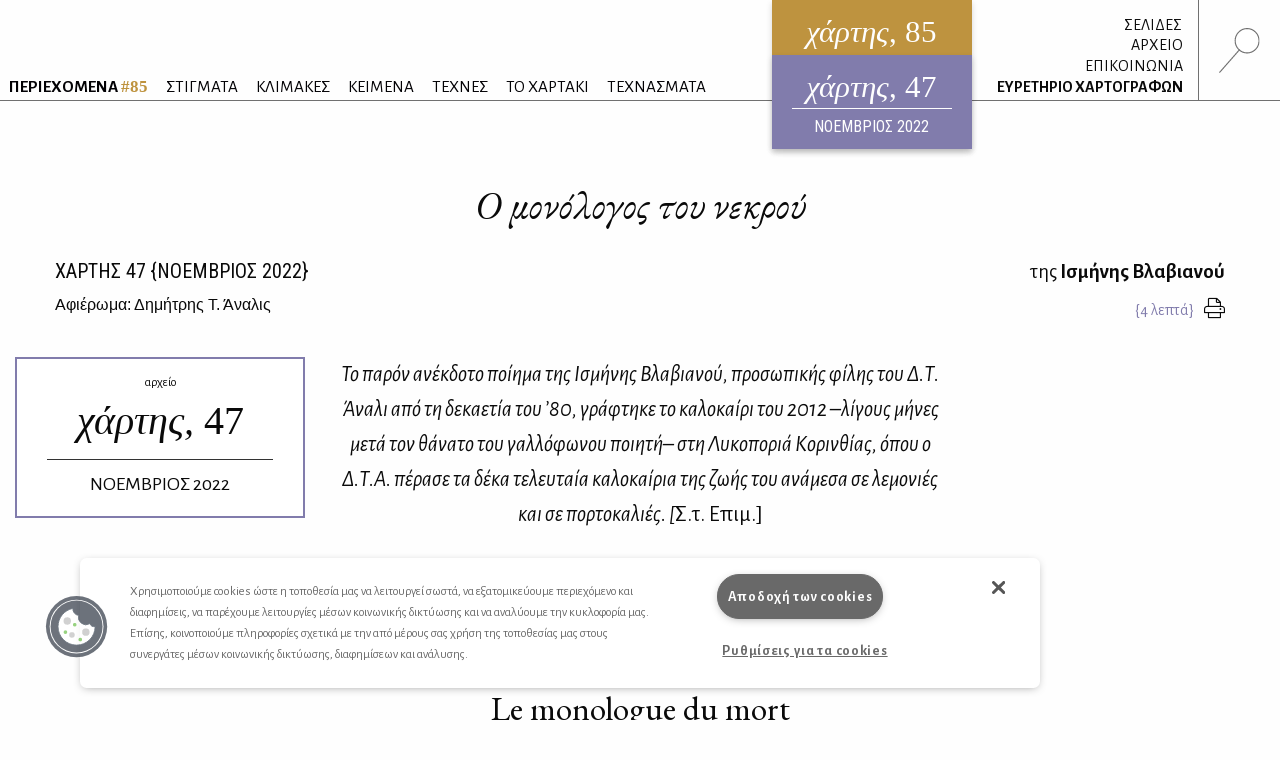

--- FILE ---
content_type: text/html; charset=UTF-8
request_url: https://www.hartismag.gr/hartis-47/afierwma/o-monologhos-toi-nekroy
body_size: 9935
content:

 <!doctype html>
<html class="no-js" lang="el" id="htmlTop">
  <head>
        <!-- OneTrust Cookies Consent Notice start -->
    <script src="https://cdn.cookielaw.org/scripttemplates/otSDKStub.js"  type="text/javascript" charset="UTF-8" data-domain-script="399bda11-71ad-43f5-b023-77c24518e6ed"></script>
    <script type="text/javascript">
    function OptanonWrapper() { }
    </script>
    <!-- OneTrust Cookies Consent Notice end -->
        <!-- Google tag (gtag.js) -->
    <script async src="https://www.googletagmanager.com/gtag/js?id=G-3XWF5MF5DP"></script>
    <script>
    window.dataLayer = window.dataLayer || [];
    function gtag(){dataLayer.push(arguments);}
    gtag('js', new Date());

    gtag('config', 'G-3XWF5MF5DP');
    </script>
    <!-- google analytics // OLD -->
        <!-- mailchimp - popupform -->
        <!-- /mailchimp - popupform -->
    <meta charset="utf-8" />
    <meta http-equiv="x-ua-compatible" content="ie=edge">
    <meta name="viewport" content="width=device-width, initial-scale=1.0" />
    <meta name="facebook-domain-verification" content="u4d9qyox2918pu7qvtxi3yga8l4p2l" />
    <title>Ο μονόλογος του νεκρού /                                 Ισμήνη Βλαβιανού
                 - Χάρτης</title>
<meta name="description" content="Χάρτης: Μηνιαίο Περιοδικό Λόγου &amp; Τέχνης. Ποίηση, πεζογραφία, μελέτες, δοκίμια, σχόλια, κριτική, μεταφράσεις, βιβλία κ.ά.">

<meta property="og:url" content="https://www.hartismag.gr/hartis-47/afierwma/o-monologhos-toi-nekroy" />
<meta property="og:type" content="article">
<meta property="og:title" content="Ο μονόλογος του νεκρού /                                 Ισμήνη Βλαβιανού
                ">
<meta property="og:description" content="Χάρτης: Μηνιαίο Περιοδικό Λόγου &amp; Τέχνης. Ποίηση, πεζογραφία, μελέτες, δοκίμια, σχόλια, κριτική, μεταφράσεις, βιβλία κ.ά.">
<meta property="og:image" content="https://hartis-ad7b.kxcdn.com/assets/generalUploads/social-image85.png">
<meta property="og:image:width" content="1200" />
<meta property="og:image:height" content="630" />
<meta property="og:site_name" content="Χάρτης - Μηνιαίο περιοδικό Λόγου και Τέχνης" />
<meta property="og:locale" content="el_GR" />

<meta name="twitter:card" content="summary_large_image" />
<meta name="twitter:site" content="Χάρτης - Μηνιαίο περιοδικό Λόγου και Τέχνης" />
<meta name="twitter:url" content="https://www.hartismag.gr/hartis-47/afierwma/o-monologhos-toi-nekroy" />
<meta name="twitter:title" content="Ο μονόλογος του νεκρού /                                 Ισμήνη Βλαβιανού
                " />
<meta name="twitter:description" content="Χάρτης: Μηνιαίο Περιοδικό Λόγου &amp; Τέχνης. Ποίηση, πεζογραφία, μελέτες, δοκίμια, σχόλια, κριτική, μεταφράσεις, βιβλία κ.ά." />
<meta name="twitter:image" content="https://hartis-ad7b.kxcdn.com/assets/generalUploads/social-image85.png" />

<link rel="home" href="https://www.hartismag.gr/" />
<link rel="canonical" href="https://www.hartismag.gr/hartis-47/afierwma/o-monologhos-toi-nekroy">            <link rel="stylesheet" href="https://pro.fontawesome.com/releases/v5.6.3/css/all.css" integrity="sha384-LRlmVvLKVApDVGuspQFnRQJjkv0P7/YFrw84YYQtmYG4nK8c+M+NlmYDCv0rKWpG" crossorigin="anonymous">
                    <link rel="stylesheet" href="/css/vendor.min.css" />
        <link rel="stylesheet" href="/css/app.min.css" />
        <link rel="stylesheet" href="/css/local/colors/hartis-85.css" />
        <link rel="apple-touch-icon" sizes="57x57" href="https://hartis-ad7b.kxcdn.com/favicons/apple-icon-57x57.png">
<link rel="apple-touch-icon" sizes="60x60" href="https://hartis-ad7b.kxcdn.com/favicons/apple-icon-60x60.png">
<link rel="apple-touch-icon" sizes="72x72" href="https://hartis-ad7b.kxcdn.com/favicons/apple-icon-72x72.png">
<link rel="apple-touch-icon" sizes="76x76" href="https://hartis-ad7b.kxcdn.com/favicons/apple-icon-76x76.png">
<link rel="apple-touch-icon" sizes="114x114" href="https://hartis-ad7b.kxcdn.com/favicons/apple-icon-114x114.png">
<link rel="apple-touch-icon" sizes="120x120" href="https://hartis-ad7b.kxcdn.com/favicons/apple-icon-120x120.png">
<link rel="apple-touch-icon" sizes="144x144" href="https://hartis-ad7b.kxcdn.com/favicons/apple-icon-144x144.png">
<link rel="apple-touch-icon" sizes="152x152" href="https://hartis-ad7b.kxcdn.com/favicons/apple-icon-152x152.png">
<link rel="apple-touch-icon" sizes="180x180" href="https://hartis-ad7b.kxcdn.com/favicons/apple-icon-180x180.png">
<link rel="icon" type="image/png" sizes="192x192"  href="https://hartis-ad7b.kxcdn.com/favicons/android-icon-192x192.png">
<link rel="icon" type="image/png" sizes="32x32" href="https://hartis-ad7b.kxcdn.com/favicons/favicon-32x32.png">
<link rel="icon" type="image/png" sizes="96x96" href="https://hartis-ad7b.kxcdn.com/favicons/favicon-96x96.png">
<link rel="icon" type="image/png" sizes="16x16" href="https://hartis-ad7b.kxcdn.com/favicons/favicon-16x16.png">
<link rel="manifest" href="https://hartis-ad7b.kxcdn.com/favicons/manifest.json">
<meta name="msapplication-TileColor" content="#ffffff">
<meta name="msapplication-TileImage" content="https://hartis-ad7b.kxcdn.com/favicons/ms-icon-144x144.png">
<meta name="theme-color" content="#ffffff">    <script src="https://cdnjs.cloudflare.com/ajax/libs/Hyphenator/5.3.0/Hyphenator.min.js"></script>
    <script type="text/javascript">
        Hyphenator.config({
            displaytogglebox : false,
            minwordlength : 4
        });
        Hyphenator.run();
    </script>
    <!-- Facebook Pixel Code -->
    <script>
    !function(f,b,e,v,n,t,s)
    {if(f.fbq)return;n=f.fbq=function(){n.callMethod?
    n.callMethod.apply(n,arguments):n.queue.push(arguments)};
    if(!f._fbq)f._fbq=n;n.push=n;n.loaded=!0;n.version='2.0';
    n.queue=[];t=b.createElement(e);t.async=!0;
    t.src=v;s=b.getElementsByTagName(e)[0];
    s.parentNode.insertBefore(t,s)}(window,document,'script',
    'https://connect.facebook.net/en_US/fbevents.js');
     fbq('init', '326097785957649');
    fbq('track', 'PageView');
    </script>
    <noscript>
     <img height="1" width="1"
    src="https://www.facebook.com/tr?id=326097785957649&ev=PageView
    &noscript=1"/>
    </noscript>
    <!-- End Facebook Pixel Code -->
    <script data-ad-client="ca-pub-1010178188514544" async src="https://pagead2.googlesyndication.com/pagead/js/adsbygoogle.js"></script>
    <meta charset="utf-8">
    <link href="/css/local/colors/hartis-47.css?v=1667223447" rel="stylesheet">
<style>    
    .article .article-body a {
        color: #817cac;
    }
    .article .references a {
        color: #817cac;
    }
</style></head>
<body> <div class="off-canvas-wrapper">
    <div class="off-canvas search-canvas position-top" id="offCanvasTop1" data-off-canvas data-transition="overlap">
  <div class="grid-container fluid full header-grid">
    <div class="grid-x align-justify">
        <div class="cell medium-9 large-6">
            <form id="searchForm" data-abide novalidate action="https://www.hartismag.gr/search/results">
                <div class="aa-input-container" id="aa-input-container">
                    <div class="flex-container">
                        <input tabindex="1" type="search" id="aa-search-input" class="aa-input-search" placeholder="Αναζήτηση ..." name="search" autocomplete="off" value="" required/>
                        <input class="button btn-white borders" id="submitSearch" type="submit" value="&rsaquo;">
                    </div>
                </div>
            </form>
        </div>
        <div class="cell show-for-medium large-1 text-right">
            <a class="close-search" data-close aria-label="Close search"><img src="https://hartis-ad7b.kxcdn.com/img/x1b.svg" class="searchClose" /></a>
        </div>
    </div>
    <a class="hide-for-medium mobile-close close-search" data-close aria-label="Close search"><img src="https://hartis-ad7b.kxcdn.com/img/x1b.svg" class="searchClose" /></a>
  </div>
</div>     <div class="off-canvas position-right" id="offCanvas" data-off-canvas data-transition="overlay" data-content-scroll="false">
    <div class="offCanvasIssue">
        <div class="issueFloat issueFloat--mobile text-center" style="background-color: #be933f;">
            <a href="/" style="background-color: #be933f;">
    <h3><em>χάρτης</em>, 85</h3>
    <small>ηλεκτρονικό περιοδικό</small>
    <h5>ΙΑΝΟΥΑΡΙΟΣ 2026</h5>
</a>
            <div class="archiveIssueCover">
            <a href="https://www.hartismag.gr/hartis-47" style="background-color: #817cac; padding-bottom: 10px;">
                <h3 style="margin-bottom: 6px; padding-bottom: 0px;"><em>χάρτης</em>, 47</h3>
                <small>ΝΟΕΜΒΡΙΟΣ 2022</small>
            </a>
        </div>
                </div>
    </div>
    <ul class="menu vertical mobileMenu">
        <li  >
        <a href="https://www.hartismag.gr/periehomena"><strong>ΠΕΡΙΕΧΟΜΕΝΑ <span style="color: #be933f;">#85</span></strong></a>
        <img src="/img/menu/periexomena.svg" alt="περιεχόμενα" class="menuItem__icon show-for-large">
    </li>
                                                                                    <li class="text-uppercase ">
            <a href="/stigmata" target="_self">ΣΤΙΓΜΑΤΑ</a>
                            <img src="https://hartis-ad7b.kxcdn.com/assets/generalUploads/stigmata.svg" alt="ΣΤΙΓΜΑΤΑ" class="menuItem__icon show-for-large">
                    </li>
                                                                                        <li class="text-uppercase ">
            <a href="https://www.hartismag.gr/klimakes" target="_self">ΚΛΙΜΑΚΕΣ</a>
                            <img src="https://hartis-ad7b.kxcdn.com/assets/generalUploads/klimakes.svg" alt="ΚΛΙΜΑΚΕΣ" class="menuItem__icon show-for-large">
                    </li>
                                                                                        <li class="text-uppercase ">
            <a href="https://www.hartismag.gr/keimena" target="">ΚΕΙΜΕΝΑ</a>
                            <img src="https://hartis-ad7b.kxcdn.com/assets/generalUploads/keimena.svg" alt="ΚΕΙΜΕΝΑ" class="menuItem__icon show-for-large">
                    </li>
                                                                                        <li class="text-uppercase ">
            <a href="https://www.hartismag.gr/tehnes" target="">ΤΕΧΝΕΣ</a>
                            <img src="https://hartis-ad7b.kxcdn.com/assets/generalUploads/texnes_220103_153924.svg" alt="ΤΕΧΝΕΣ" class="menuItem__icon show-for-large">
                    </li>
                                                                                        <li class="text-uppercase ">
            <a href="https://www.hartismag.gr/hartaki" target="">ΤΟ ΧΑΡΤΑΚΙ</a>
                            <img src="https://hartis-ad7b.kxcdn.com/assets/generalUploads/hartaki.svg" alt="ΤΟ ΧΑΡΤΑΚΙ" class="menuItem__icon show-for-large">
                    </li>
                                                                                        <li class="text-uppercase ">
            <a href="https://www.hartismag.gr/tehnasmata" target="">ΤΕΧΝΑΣΜΑΤΑ</a>
                            <img src="https://hartis-ad7b.kxcdn.com/assets/generalUploads/texnasmata_220103_154023.svg" alt="ΤΕΧΝΑΣΜΑΤΑ" class="menuItem__icon show-for-large">
                    </li>
    </ul>
<hr class="menuSeperator">
            <ul class="menu vertical mobileMenu">
                                        <li><a href="https://www.hartismag.gr/hartis-84/afierwmata/mediapoetry"><i class="fas fa-angle-right afieroma-i"></i> ΣΕΛΙΔΕΣ</a></li>
                    </ul>
        <hr class="menuSeperator">
    <ul class="menu vertical mobileMenu">
    <li><a href="/arheio">ΑΡΧΕΙΟ</a></li>
    <li><a href="/epikoinwnia">ΕΠΙΚΟΙΝΩΝΙΑ</a></li>
    <li><a href="/hartografoi">ΕΥΡΕΤΗΡΙΟ ΧΑΡΤΟΓΡΑΦΩΝ</a></li>
</ul>
<hr class="menuSeperator">
<ul class="menu vertical mobileMenu margin-bottom-3">
                                            <li class="text-uppercase"><a href="https://www.facebook.com/hartismag" target="_blank">FACEBOOK</a></li>
                                            <li class="text-uppercase"><a href="https://www.instagram.com/hartismag/" target="_blank">INSTAGRAM</a></li>
                                                <li class="text-uppercase"><a href="https://www.hartismag.gr/synergasies" target="_self">Συνεργασίες</a></li>
                                                <li class="text-uppercase"><a href="https://www.hartismag.gr/diafhmish" target="_self">ΔΙΑΦΗΜΙΣΗ</a></li>
                                                <li class="text-uppercase"><a href="https://www.hartismag.gr/epikoinwnia" target="_self">ΕΠΙΚΟΙΝΩΝΙΑ</a></li>
                                                <li class="text-uppercase"><a href="https://www.hartismag.gr/syntelestes" target="_self">ΣΥΝΤΕΛΕΣΤΕΣ</a></li>
                                                <li class="text-uppercase"><a href="https://www.hartismag.gr/taytothta" target="_self">ΤΑΥΤΟΤΗΤΑ</a></li>
                                                <li class="text-uppercase"><a href="https://www.hartismag.gr/proswpika-dedomena-cookies" target="_self">Προσωπικά Δεδομένα</a></li>
                                                <li class="text-uppercase"><a href="https://www.hartismag.gr/oroi-xrhshs" target="_self">ΟΡΟΙ ΧΡΗΣΗΣ</a></li>
    </ul>
 </div>     <div id="off-canvas-content" class="off-canvas-content" data-off-canvas-content>
        <div data-sticky-container>
    <header class="show-for-xlarge" data-sticky data-options="marginTop: 0;" data-sticky-on="large" data-anchor="off-canvas-content">
        <div class="grid-container fluid full header-grid">
            <div class="grid-x align-justify">
                <div class="cell auto expand flex-container align-bottom large-up-1">
                    <ul class="menu mainMenu">
                            <li  >
        <a href="https://www.hartismag.gr/periehomena"><strong>ΠΕΡΙΕΧΟΜΕΝΑ <span style="color: #be933f;">#85</span></strong></a>
        <img src="/img/menu/periexomena.svg" alt="περιεχόμενα" class="menuItem__icon show-for-large">
    </li>
                                                                                    <li class="text-uppercase ">
            <a href="/stigmata" target="_self">ΣΤΙΓΜΑΤΑ</a>
                            <img src="https://hartis-ad7b.kxcdn.com/assets/generalUploads/stigmata.svg" alt="ΣΤΙΓΜΑΤΑ" class="menuItem__icon show-for-large">
                    </li>
                                                                                        <li class="text-uppercase ">
            <a href="https://www.hartismag.gr/klimakes" target="_self">ΚΛΙΜΑΚΕΣ</a>
                            <img src="https://hartis-ad7b.kxcdn.com/assets/generalUploads/klimakes.svg" alt="ΚΛΙΜΑΚΕΣ" class="menuItem__icon show-for-large">
                    </li>
                                                                                        <li class="text-uppercase ">
            <a href="https://www.hartismag.gr/keimena" target="">ΚΕΙΜΕΝΑ</a>
                            <img src="https://hartis-ad7b.kxcdn.com/assets/generalUploads/keimena.svg" alt="ΚΕΙΜΕΝΑ" class="menuItem__icon show-for-large">
                    </li>
                                                                                        <li class="text-uppercase ">
            <a href="https://www.hartismag.gr/tehnes" target="">ΤΕΧΝΕΣ</a>
                            <img src="https://hartis-ad7b.kxcdn.com/assets/generalUploads/texnes_220103_153924.svg" alt="ΤΕΧΝΕΣ" class="menuItem__icon show-for-large">
                    </li>
                                                                                        <li class="text-uppercase ">
            <a href="https://www.hartismag.gr/hartaki" target="">ΤΟ ΧΑΡΤΑΚΙ</a>
                            <img src="https://hartis-ad7b.kxcdn.com/assets/generalUploads/hartaki.svg" alt="ΤΟ ΧΑΡΤΑΚΙ" class="menuItem__icon show-for-large">
                    </li>
                                                                                        <li class="text-uppercase ">
            <a href="https://www.hartismag.gr/tehnasmata" target="">ΤΕΧΝΑΣΜΑΤΑ</a>
                            <img src="https://hartis-ad7b.kxcdn.com/assets/generalUploads/texnasmata_220103_154023.svg" alt="ΤΕΧΝΑΣΜΑΤΑ" class="menuItem__icon show-for-large">
                    </li>
                         </ul>
                </div>
                <div class="cell shrink">
                    <div class="issueFloat text-center" style="background-color: #be933f;">
                        <a href="/" style="background-color: #be933f;">
    <h3><em>χάρτης</em>, 85</h3>
    <small>ηλεκτρονικό περιοδικό</small>
    <h5>ΙΑΝΟΥΑΡΙΟΣ 2026</h5>
</a>
            <div class="archiveIssueCover">
            <a href="https://www.hartismag.gr/hartis-47" style="background-color: #817cac; padding-bottom: 10px;">
                <h3 style="margin-bottom: 6px; padding-bottom: 0px;"><em>χάρτης</em>, 47</h3>
                <small>ΝΟΕΜΒΡΙΟΣ 2022</small>
            </a>
        </div>
                            </div>
                </div>
                <div class="cell shrink flex-container align-bottom">
                    <ul class="menu vertical text-right mainMenu--side">
                                                                            <li class="header-links-flex">
                                                                    <span>&nbsp;</span><a href="https://www.hartismag.gr/hartis-84/afierwmata/mediapoetry">ΣΕΛΙΔΕΣ</a>
                                                                                                                            </li>
                        
                        <li><a href="/arheio">ΑΡΧΕΙΟ</a></li>
                        <li><a href="/epikoinwnia">ΕΠΙΚΟΙΝΩΝΙΑ</a></li>
                        <li><a href="/hartografoi">ΕΥΡΕΤΗΡΙΟ ΧΑΡΤΟΓΡΑΦΩΝ</a></li>
                    </ul>
                    <div class="searchIcon flex-container align-middle">
                        <a data-toggle="offCanvasTop1"><img src="https://hartis-ad7b.kxcdn.com/img/magnify-search.svg" alt="Αναζήτηση" style="height: 45px;" /></a>
                    </div>
                </div>
            </div>
        </div>
    </header>
</div>         <div data-sticky-container>
    <header class="hide-for-xlarge" data-sticky data-options="marginTop: 0;" data-sticky-on="small" data-anchor="off-canvas-content">
        <div class="grid-container">
            <div class="grid-x">
                <div class="cell shrink flex-container align-middle">
                    <a id="toggleTablet" type="button" data-toggle="offCanvas" class="show-for-medium">
                    </a>
                    <a id="toggleMobile" type="button" data-toggle="mobileMenuReveal" class="show-for-small hide-for-medium">
                    </a>
                </div>
                <div class="cell auto expand flex-container align-right">
                    <div class="issueFloat issueFloat--mobile text-center" style="background-color: #be933f;">
                        <a href="/" style="background-color: #be933f;">
    <h3><em>χάρτης</em>, 85</h3>
    <small>ηλεκτρονικό περιοδικό</small>
    <h5>ΙΑΝΟΥΑΡΙΟΣ 2026</h5>
</a>
            <div class="archiveIssueCover">
            <a href="https://www.hartismag.gr/hartis-47" style="background-color: #817cac; padding-bottom: 10px;">
                <h3 style="margin-bottom: 6px; padding-bottom: 0px;"><em>χάρτης</em>, 47</h3>
                <small>ΝΟΕΜΒΡΙΟΣ 2022</small>
            </a>
        </div>
                            </div>
                </div>
                <div class="cell shrink flex-container align-middle">
                    <a data-toggle="offCanvasTop1" class="mobile--searchIcon"><img src="https://hartis-ad7b.kxcdn.com/img/magnify-search.svg" alt="Αναζήτηση" style="height: 40px;" /></a>
                </div>
            </div>
        </div>
    </header>
</div>
<div class="full reveal" id="mobileMenuReveal" data-reveal data-v-offset="66" data-animation-in="fade-in fast" data-animation-out="fade-out fast" style="padding-bottom: 66px;">
  <ul class="menu vertical mobileMenu">
        <li  >
        <a href="https://www.hartismag.gr/periehomena"><strong>ΠΕΡΙΕΧΟΜΕΝΑ <span style="color: #be933f;">#85</span></strong></a>
        <img src="/img/menu/periexomena.svg" alt="περιεχόμενα" class="menuItem__icon show-for-large">
    </li>
                                                                                    <li class="text-uppercase ">
            <a href="/stigmata" target="_self">ΣΤΙΓΜΑΤΑ</a>
                            <img src="https://hartis-ad7b.kxcdn.com/assets/generalUploads/stigmata.svg" alt="ΣΤΙΓΜΑΤΑ" class="menuItem__icon show-for-large">
                    </li>
                                                                                        <li class="text-uppercase ">
            <a href="https://www.hartismag.gr/klimakes" target="_self">ΚΛΙΜΑΚΕΣ</a>
                            <img src="https://hartis-ad7b.kxcdn.com/assets/generalUploads/klimakes.svg" alt="ΚΛΙΜΑΚΕΣ" class="menuItem__icon show-for-large">
                    </li>
                                                                                        <li class="text-uppercase ">
            <a href="https://www.hartismag.gr/keimena" target="">ΚΕΙΜΕΝΑ</a>
                            <img src="https://hartis-ad7b.kxcdn.com/assets/generalUploads/keimena.svg" alt="ΚΕΙΜΕΝΑ" class="menuItem__icon show-for-large">
                    </li>
                                                                                        <li class="text-uppercase ">
            <a href="https://www.hartismag.gr/tehnes" target="">ΤΕΧΝΕΣ</a>
                            <img src="https://hartis-ad7b.kxcdn.com/assets/generalUploads/texnes_220103_153924.svg" alt="ΤΕΧΝΕΣ" class="menuItem__icon show-for-large">
                    </li>
                                                                                        <li class="text-uppercase ">
            <a href="https://www.hartismag.gr/hartaki" target="">ΤΟ ΧΑΡΤΑΚΙ</a>
                            <img src="https://hartis-ad7b.kxcdn.com/assets/generalUploads/hartaki.svg" alt="ΤΟ ΧΑΡΤΑΚΙ" class="menuItem__icon show-for-large">
                    </li>
                                                                                        <li class="text-uppercase ">
            <a href="https://www.hartismag.gr/tehnasmata" target="">ΤΕΧΝΑΣΜΑΤΑ</a>
                            <img src="https://hartis-ad7b.kxcdn.com/assets/generalUploads/texnasmata_220103_154023.svg" alt="ΤΕΧΝΑΣΜΑΤΑ" class="menuItem__icon show-for-large">
                    </li>
    </ul>
<hr class="menuSeperator">
            <ul class="menu vertical mobileMenu">
                                        <li><a href="https://www.hartismag.gr/hartis-84/afierwmata/mediapoetry"><i class="fas fa-angle-right afieroma-i"></i> ΣΕΛΙΔΕΣ</a></li>
                    </ul>
        <hr class="menuSeperator">
    <ul class="menu vertical mobileMenu">
    <li><a href="/arheio">ΑΡΧΕΙΟ</a></li>
    <li><a href="/epikoinwnia">ΕΠΙΚΟΙΝΩΝΙΑ</a></li>
    <li><a href="/hartografoi">ΕΥΡΕΤΗΡΙΟ ΧΑΡΤΟΓΡΑΦΩΝ</a></li>
</ul>
<hr class="menuSeperator">
<ul class="menu vertical mobileMenu margin-bottom-3">
                                            <li class="text-uppercase"><a href="https://www.facebook.com/hartismag" target="_blank">FACEBOOK</a></li>
                                            <li class="text-uppercase"><a href="https://www.instagram.com/hartismag/" target="_blank">INSTAGRAM</a></li>
                                                <li class="text-uppercase"><a href="https://www.hartismag.gr/synergasies" target="_self">Συνεργασίες</a></li>
                                                <li class="text-uppercase"><a href="https://www.hartismag.gr/diafhmish" target="_self">ΔΙΑΦΗΜΙΣΗ</a></li>
                                                <li class="text-uppercase"><a href="https://www.hartismag.gr/epikoinwnia" target="_self">ΕΠΙΚΟΙΝΩΝΙΑ</a></li>
                                                <li class="text-uppercase"><a href="https://www.hartismag.gr/syntelestes" target="_self">ΣΥΝΤΕΛΕΣΤΕΣ</a></li>
                                                <li class="text-uppercase"><a href="https://www.hartismag.gr/taytothta" target="_self">ΤΑΥΤΟΤΗΤΑ</a></li>
                                                <li class="text-uppercase"><a href="https://www.hartismag.gr/proswpika-dedomena-cookies" target="_self">Προσωπικά Δεδομένα</a></li>
                                                <li class="text-uppercase"><a href="https://www.hartismag.gr/oroi-xrhshs" target="_self">ΟΡΟΙ ΧΡΗΣΗΣ</a></li>
    </ul>
 </div>         <main>
            <article class="article">
<section>
    <div class="grid-container">
        <div class="grid-x">
            <div class="cell">
                <h1 class="articleTitle large-text-center">Ο μονόλογος του νεκρού</h1>
            </div>
        </div>
    </div>
    <div class="grid-container">
        <div class="grid-x">
            <div class="cell large-6">
                <h5 class="articleIssueTitle text-left"><a href="https://www.hartismag.gr/hartis-47" class="dark-link">ΧΑΡΤΗΣ <span class="robotoC">47</span> &#123;ΝΟΕΜΒΡΙΟΣ 2022&#125;</a></h5>
                                <span class='h6'>
                                                                                                    <a href="https://www.hartismag.gr/hartis-47/afierwmata/dimitris-t-analis" class="dark-link">Αφιέρωμα: Δημήτρης Τ. Άναλις</a>
                                                            </span>
            </div>
            <div class="cell large-6">
                <h6 class="articleAuthorTitle large-text-right">
                    
                                                                της <a href="https://www.hartismag.gr/ismini-blavianou" class="dark-link"><strong>Ισμήνης Βλαβιανού</strong></a>
                                    </h6>
                <div class="flex-container align-right align-middle">
                    <div class="reading-time text-right"></div>
                                        <a href="/print/266264" class="print-button dark-link" target="_blank" data-tooltip title="Εκτύπωση"><i class="fal fa-print"></i></a>
                </div>
            </div>
        </div>
    </div>
</section>
<div class="grid-container semi-fluid margin-top-2 hide-for-small show-for-xlarge">
    <div class="grid-x grid-margin-x">
                    <div class="cell large-3 xxlarge-offset-1 xxlarge-2 position-relative" id="topIssue">
                <div style="position: absolute; left: 0px; width: 100%;">
                    <div data-sticky-container>
                        <div data-sticky data-top-anchor="topIssue" data-btm-anchor="bottomMagellan" data-margin-top="10">
                            <a href="https://www.hartismag.gr/hartis-47" class='archive-callout-link'>
                                <div class="archive-callout" style="background-color: rgba(255,255,255,0.8);">
                                    <small>αρχείο</small>
                                    <h2>χάρτης, <span style="font-style: normal;">47</span></h2>
                                    <h5>ΝΟΕΜΒΡΙΟΣ 2022</h5>
                                </div>
                            </a>
                        </div>
                    </div>
                </div>
            </div>
                    </div>
</div>        <div  class="grid-container semi-fluid">
    <div class="grid-x grid-margin-x ">
        <div class="cell small-order-2 xlarge-order-1 xlarge-3 xlarge-flex-container align-top align-center text-center">
                    </div>
        <div class="cell small-order-1 xlarge-order-2 xlarge-6 article-body hyphenate">
                            <p style="text-align: center;"><em>Το παρόν ανέκδοτο ποίημα της Ισμήνης Βλαβιανού, προσωπικής φίλης του Δ.Τ. Άναλι από τη δεκαετία του ’80, γράφτηκε το καλοκαίρι του 2012 –λίγους μήνες μετά τον θάνατο του γαλλόφωνου ποιητή– στη Λυκοποριά Κορινθίας, όπου ο Δ.Τ.Α. πέρασε τα δέκα τελευταία καλοκαίρια της ζωής του ανάμεσα σε λεμονιές και σε πορτοκαλιές. [</em>Σ.τ. Επιμ.]</p>
                    </div>
        <div class="cell small-order-3 xlarge-order-3 xlarge-3 xlarge-flex-container align-top align-center text-center">
                    </div>
    </div>
</div>
        <div  class="grid-container semi-fluid">
    <div class="grid-x grid-margin-x ">
        <div class="cell small-order-2 xlarge-order-1 xlarge-3 xlarge-flex-container align-top align-center text-center">
                    </div>
        <div class="cell small-order-1 xlarge-order-2 xlarge-6 article-body hyphenate">
                            <p style="text-align: center;">——<strong>——</strong>——<span class="f-smaller"><br>Μετάφραση: <strong><a href="https://www.hartismag.gr/antigonh-blabianoy">Αντιγόνη Βλαβιανού</a></strong>, <strong><a href="https://www.hartismag.gr/nefeli-mosaidi">Νεφέλη Μωσαΐδη</a></strong></span><br>——<strong>——</strong>——</p>
                    </div>
        <div class="cell small-order-3 xlarge-order-3 xlarge-3 xlarge-flex-container align-top align-center text-center">
                    </div>
    </div>
</div>
        <div class="grid-container semi-fluid">
    <div class="grid-x grid-margin-x align-center">
        <div class="cell large-6">
            <h2 class="padding-top-1 padding-bottom-1 bodyTitleNormal text-center garamond ">Le monologue du mort</h2>
        </div>
    </div>
</div>        <div  class="grid-container semi-fluid">
    <div class="grid-x grid-margin-x align-center">
        <div class="cell large-6 xlarge-4">
            <div class="narrow-text article-body">
                <p style="text-align: right;"><em>                                                                              <sup>A Dimitri Analis, le poète</sup></em></p>
<p>Reste encore un peu ici contempler  <br>Le visage de ta mère qui vient de naître,<br>Me dit-il.<br>Verse lui à boire l’eau du verre rempli par tes soins<br>Pour celle que tu aimeras lorsque tu seras elle.<br>Tu sais,<br>Tu n’ es pas mère de la mère,<br>Tu le deviens quand tu la vois grandir<br>Dans la cour des galets devant la mer.<br>Ne te précipite donc pas à partir<br>Loin de celle que tu aimes !<br>Il n’y a du temps que dans l’espace.<br>Partage équitablement tes gestes<br>Conçus par l’une pour être consommés par l’autre.<br>Garde la mémoire des lieux<br>Contre ton ventre.<br>— Ces indices, ce n’est pas l’amour<br>Qui les démentira.<br>Ne crains rien du temps dont tu ne sais rien.</p>


















<p>(Il s’interrompt pour essuyer ses mains dans ses cheveux, comme pour reprendre sa parole depuis le début)</p>
<p>Donne sans compter à celle <br>Que tu abrites sous ton étrange prénom.<br>— Il n’y a qu’en donnant que tu feras ton temps.  <br>Tu as le temps, écoute…<br>Elle grandira.<br>Tu seras mère de la mère lorsque <br>Tu me reverras.<br>Il n’y a que la mort<br>Pour nous réconcilier avec le temps.<br><br></p><p style="text-align: right;"><sub>                                              Lykoporia, le 16/07/2012</sub></p>









            </div>
        </div>
    </div>
</div>        <div class="grid-container semi-fluid">
    <div class="grid-x align-center">
        <div class="cell xlarge-6">
            <div class="articleImage text-center margin-bottom-1">
                <figure>
                    <img src="https://hartis-ad7b.kxcdn.com/img/1000.svg" data-src="https://hartis-ad7b.kxcdn.com/assets/generalUploads/Akrith-1_2022-11-02-141920.jpg" width="300" height="250" class="lazyload" alt="(Επιχρωματισμένο) σχέδιο του Αλέξη Ακριθάκη">
                    <figcaption class="text-right">(Επιχρωματισμένο) σχέδιο του Αλέξη Ακριθάκη</figcaption>
                </figure>
            </div>
        </div>
    </div>
</div>        <div class="grid-container semi-fluid">
    <div class="grid-x grid-margin-x align-center">
        <div class="cell large-6">
            <h2 class="padding-top-1 padding-bottom-1 bodyTitleNormal text-center garamond ">Ο μονόλογος του νεκρού</h2>
        </div>
    </div>
</div>        <div  class="grid-container semi-fluid">
    <div class="grid-x grid-margin-x align-center">
        <div class="cell large-6 xlarge-4">
            <div class="narrow-text article-body">
                <p style="text-align: right;"><sup><em>Στον ποιητή Δημήτρη Άναλι</em></sup></p>
<p>Μείνε ακόμη λίγο εδώ να κοιτάς<br>Το πρόσωπο της νεογέννητης μητέρας σου,<br>Μου λέει.<br>Βάλ’ της νερό να πιει απ’ το ποτήρι που γέμισες με τις φροντίδες σου<br>Για εκείνη που θ’ αγαπήσεις όταν θα γίνεις εκείνη.<br>Ξέρεις,<br>Δεν είσαι μητέρα της μητέρας σου<br>Αλλά γίνεσαι όταν τη βλέπεις να μεγαλώνει<br>Στην αυλή με τα βότσαλα μπρος στη θάλασσα.<br>Μη βιαστείς λοιπόν να φύγεις <br>Μακριά από εκείνη που αγαπάς!<br>Μόνο στον χώρο υπάρχει χρόνος.<br>Μοιράσου ακριβοδίκαια τις χειρονομίες σου<br>Που στοχάστηκε η μια για να τις χαρεί η άλλη.<br>Φύλαξε την ανάμνηση των τόπων<br>στην αγκαλιά σου.<br>— Τα σημάδια αυτά δεν θα τα διαψεύσει<br>Η αγάπη.<br>Μη φοβάσαι καθόλου τον καιρό που δεν γνωρίζεις.<br><br>(Διακόπτει για να σκουπίσει τα χέρια του στα μαλλιά του, σαν να θέλει να ξαναπιάσει την κουβέντα του απ’ την αρχή) </p>
<p>Δίνε χωρίς να λογαριάζεις σ’ εκείνη<br>Που προστατεύεις κάτω απ’ το παράξενο όνομά σου.<br>— Μόνο δίνοντας κάνεις τον κύκλο της ζωής σου.<br>Έχεις ακόμη καιρό, άκου…<br>Θα μεγαλώσει.<br>Όταν θα με ξαναδείς<br>Θα είσαι μητέρα της μητέρας σου.<br>Μόνον ο θάνατος<br>Μας συμφιλιώνει με τον χρόνο. </p>
<p style="text-align: right;"><sub>Λυκοποριά, 16/07/2012</sub></p>
            </div>
        </div>
    </div>
</div><div id="bottomMagellan"></div>
<section class="margin-top-0 padding-top-3 padding-bottom-3 ianosBanner">
    <div class="grid-container">
        <div class="grid-x grid-margin-x align-center">
            <div class="cell medium-8 large-6 text-center margin-bottom-3">
                <a href="https://www.ianos.gr/best-sellers/elliniki-logotechnia" target="_blank">
                    <img src="/img/ianos-banner-2.jpg" />
                </a>
            </div>
            <div class="cell medium-8 large-6 text-center margin-bottom-3">
                <a href="https://bookpoint.gr/booksellers" target="_blank">
                    <img src="/img/bookpoint-banner.jpg" />
                </a>
            </div>
        </div>
    </div>
</section><script src="https://static.adman.gr/adman.js"></script>
<div class="grid-container semi-fluid margin-top-2">
    <div class="grid-x grid-margin-x align-center">
        <div class="cell small-order-1 xlarge-order-2 xlarge-6 article-body" style="border-top: solid 1px #ccc;">
        </div>
    </div>
</div>
<div class="grid-container semi-fluid articleBottomNav">
    <div class="grid-x align-justify">
        <div class="cell text-center large-text-left large-shrink">
             <a href="https://www.hartismag.gr/hartis-47/afierwma/erghoghrafia-dimitri-t-anali"><i class="fal fa-angle-left"></i>
                Αντιγόνη Βλαβιανού,                 <em>Εργογραφία Δημήτρη Τ. Άναλι</em></a>
                    </div>
        <div class="cell text-center large-text-right large-shrink">
            <a href="https://www.hartismag.gr/hartis-47/afierwma/dimitris-t-analis-enas-anthropos-tis-allis-okhthis">
                Αντιγόνη Βλαβιανού,                 <em>Δημήτρης Τ. Άναλις / Ένας άνθρωπος «της άλλης όχθης»</em> <i class="fal fa-angle-right"></i></a>
                    </div>
    </div>
    <div class="grid-x align-center afieromaBack">
        <div class="cell shrink">
                                            <a href="https://www.hartismag.gr/hartis-47/afierwmata/dimitris-t-analis" class="button hollow secondary">επιστροφή στο αφιέρωμα</a>
                    </div>
    </div>
</div>    <div class="grid-container">
        <div class="grid-x">
            <div class="cell">
                <h5>ΣΧΕΤΙΚΑ ΚΕΙΜΕΝΑ</h5>
                <div class="hyphenate">
                    <ul class="menu-1 inlineHyphenate">
                                                    <li><a href="https://www.hartismag.gr/hartis-47/afierwma/ta-diakena-toi-khronoi-preloydio-sto-neo-kosmiko-psykhos">
                                                                    Δημήτρης Τ. Άναλις                                                                <span> / Τα διάκενα του χρόνου &amp; Πρελούδιο στο νέο κοσμικό ψύχος</span></a>
                            </li>
                                                    <li><a href="https://www.hartismag.gr/hartis-47/afierwma/dwdeka-mikra-aforistika">
                                                                    Δημήτρης Τ. Άναλις                                                                <span> / Δώδεκα μικρά αφοριστικά</span></a>
                            </li>
                                                    <li><a href="https://www.hartismag.gr/hartis-47/afierwma/anthropoi-tis-allis-okhthis">
                                                                    Δημήτρης Τ. Άναλις                                                                <span> / Άνθρωποι της άλλης όχθης</span></a>
                            </li>
                                                    <li><a href="https://www.hartismag.gr/hartis-47/afierwma/areti-kai-tolmi">
                                                                    Δημήτρης Τ. Άναλις                                                                <span> / Αρετή και τόλμη</span></a>
                            </li>
                                                    <li><a href="https://www.hartismag.gr/hartis-47/afierwma/mia-sinenteiksi">
                                                                    Δημήτρης Τ. Άναλις                                                                <span> / Μια συνέντευξη</span></a>
                            </li>
                                                    <li><a href="https://www.hartismag.gr/hartis-47/afierwma/erghoghrafia-dimitri-t-anali">
                                                                    Αντιγόνη Βλαβιανού                                                                <span> / Εργογραφία Δημήτρη Τ. Άναλι</span></a>
                            </li>
                                                    <li><a href="https://www.hartismag.gr/hartis-47/afierwma/dimitris-t-analis-enas-anthropos-tis-allis-okhthis">
                                                                    Αντιγόνη Βλαβιανού                                                                <span> / Δημήτρης Τ. Άναλις / Ένας άνθρωπος «της άλλης όχθης»</span></a>
                            </li>
                                                    <li><a href="https://www.hartismag.gr/hartis-47/afierwma/mia-anektimiti-pighi-ghia-tin-ekseliksi-ton-eikastikwn">
                                                                    Τάκης Γραμμένος                                                                <span> / Μια ανεκτίμητη πηγή για την εξέλιξη των εικαστικών</span></a>
                            </li>
                                                    <li><a href="https://www.hartismag.gr/hartis-47/afierwma/dimitris-t-analis-mia-poiitiki-tis-mnimis">
                                                                    Τιτίκα Δημητρούλια                                                                <span> / Μια ποιητική της μνήμης</span></a>
                            </li>
                                                    <li><a href="https://www.hartismag.gr/hartis-47/afierwma/o-simeiologhos-ton-optikwn-tekhnwn">
                                                                    Γιώργος Ζεβελάκης                                                                <span> / O σημειολόγος των «οπτικών» τεχνών</span></a>
                            </li>
                                                    <li><a href="https://www.hartismag.gr/hartis-47/afierwma/filies-sinantiseis-kai-anadromes-me-ton-khari-kampoiridi">
                                                                    Αλέξης Ζήρας                                                                <span> / Φιλίες, συναντήσεις και αναδρομές με τον Χάρη Καμπουρίδη</span></a>
                            </li>
                                                    <li><a href="https://www.hartismag.gr/hartis-47/afierwma/oi-eikonikes-aparkhes">
                                                                    Δημήτρης Καλοκύρης                                                                <span> / Οι εικονικές απαρχές...</span></a>
                            </li>
                                                    <li><a href="https://www.hartismag.gr/hartis-47/afierwma/eikhes-kai-aghapes-kai-sas-apethymisa">
                                                                    Χάρης Καμπουρίδης                                                                <span> / «Ευχές και αγάπες και σας απεθύμησα»</span></a>
                            </li>
                                                    <li><a href="https://www.hartismag.gr/hartis-47/afierwma/aitovioghrafiko-afighima">
                                                                    Χάρης Καμπουρίδης                                                                <span> / [ Aυτοβιογραφικό αφήγημα ]</span></a>
                            </li>
                                                    <li><a href="https://www.hartismag.gr/hartis-47/afierwma/thymisi">
                                                                    Γιάννης Κορίδης                                                                <span> / Θύμηση</span></a>
                            </li>
                                                    <li><a href="https://www.hartismag.gr/hartis-47/afierwma/fyghete-ap-to-parathiro-moi">
                                                                    Βενίς Κουρί-Γκατά                                                                <span> / Για τον Άναλι</span></a>
                            </li>
                                                    <li><a href="https://www.hartismag.gr/hartis-47/afierwma/to-mathima-toi-khari-kampoiridi">
                                                                    Γιώργος Μυλωνάς                                                                <span> / Το μάθημα του Χάρη Καμπουρίδη</span></a>
                            </li>
                                                    <li><a href="https://www.hartismag.gr/hartis-47/afierwma/atitlo">
                                                                    Θεόδωρος Πάγκαλος                                                                <span> / [ Άναλις ]</span></a>
                            </li>
                                                    <li><a href="https://www.hartismag.gr/hartis-47/afierwma/rekviem-ghia-tis-khamenes-stighmes">
                                                                    Εύη Πετροπούλου                                                                <span> / Ρέκβιεμ για τις χαμένες στιγμές</span></a>
                            </li>
                                                    <li><a href="https://www.hartismag.gr/hartis-47/afierwma/filia-khronos-kai-thanatos-ghramma-apo-ti-mesogheio-poi-voiliazei">
                                                                    Μανώλης Πιμπλής                                                                <span> / Φιλία, Χρόνος και Θάνατος / Γράμμα από τη Μεσόγειο που βουλιάζει</span></a>
                            </li>
                                                    <li><a href="https://www.hartismag.gr/hartis-47/afierwma/pano-se-mia-fotoghrafia">
                                                                    Δημήτρης Σταματόπουλος                                                                <span> / Πάνω σε μια φωτογραφία</span></a>
                            </li>
                                                    <li><a href="https://www.hartismag.gr/hartis-47/afierwma/kharis-kampoiridis-i-simeiologhia-tis-nostalghias-ghia-to-mellon">
                                                                    Μἀνος Στεφανίδης                                                                <span> / Χάρης Καμπουρίδης, η σημειολογία της νοσταλγίας για το μέλλον</span></a>
                            </li>
                                                    <li><a href="https://www.hartismag.gr/hartis-47/afierwma/elegheia">
                                                                    Αλέκος Φασιανός                                                                <span> / Ελεγεία</span></a>
                            </li>
                                                    <li><a href="https://www.hartismag.gr/hartis-47/afierwma/enas-triferos-ghighantas">
                                                                    Άντεια Φραντζή                                                                <span> / Ένας τρυφερός γίγαντας</span></a>
                            </li>
                                                    <li><a href="https://www.hartismag.gr/hartis-47/afierwma/enas-profitis-tis-simerinis-deinis-pneimatikis-katastasis">
                                                                    Γιώργος Φρέρης                                                                <span> / Ένας προφήτης της σημερινής δεινής πνευματικής κατάστασης</span></a>
                            </li>
                                                    <li><a href="https://www.hartismag.gr/hartis-47/afierwma/istories-me-ton-dimitri-anali">
                                                                    Γιώργος Χουλιάρας                                                                <span> / Ιστορίες με τον Δημήτρη Άναλι</span></a>
                            </li>
                                            </ul>
                </div>
            </div>
        </div>
    </div>
<div>&nbsp;</div>
<section id="ekdotesSuggest">
    <div class="page-separator flex-container align-center">
        <h4>αυτόν το μήνα οι εκδότες προτείνουν:</h4>
    </div>
</section>
<section class="ekdotesSuggest">
    <div class="grid-container hartis-container">
        <div class="callout--without-title">
            <div class="grid-x grid-margin-x text-center medium-text-left small-up-2 medium-up-3 large-up-5 align-center align-middle padding-left-1 padding-right-1">
                                    <div class="cell banner margin-bottom-1 margin-top-1">
                                                                                                                                        <a href="https://www.hartismag.gr/ekdotes/agra" target="_self">
                                                        <img src="[data-uri]" data-srcset="https://hartis-ad7b.kxcdn.com/assets/generalUploads/agra_181219_154353.png 1x, https://hartis-ad7b.kxcdn.com/assets/generalUploads/agra@2x_181219_154359.png 2x" class="lazyload" alt="Εκδόσεις Άγρα" width="200" height="100">
                        </a>
                    </div>
                                    <div class="cell banner margin-bottom-1 margin-top-1">
                                                                                                                                        <a href="https://www.hartismag.gr/ekdotes/ekdoseis-gutenberg" target="_self">
                                                        <img src="[data-uri]" data-srcset="https://hartis-ad7b.kxcdn.com/assets/generalUploads/gutenberg.svg 1x, https://hartis-ad7b.kxcdn.com/assets/generalUploads/gutenberg.svg 2x" class="lazyload" alt="Εκδόσεις Gutenberg" width="200" height="100">
                        </a>
                    </div>
                                    <div class="cell banner margin-bottom-1 margin-top-1">
                                                                                                                                        <a href="https://www.hartismag.gr/ekdotes/ekdoseis-ianos" target="_self">
                                                        <img src="[data-uri]" data-srcset="https://hartis-ad7b.kxcdn.com/assets/generalUploads/ianos_181221_093745.png 1x, https://hartis-ad7b.kxcdn.com/assets/generalUploads/ianos@2x_181221_093753.png 2x" class="lazyload" alt="Εκδόσεις IANOS" width="200" height="100">
                        </a>
                    </div>
                                    <div class="cell banner margin-bottom-1 margin-top-1">
                                                                                                                                        <a href="https://www.hartismag.gr/ekdotes/opera" target="_self">
                                                        <img src="[data-uri]" data-srcset="https://hartis-ad7b.kxcdn.com/assets/generalUploads/opera_181219_154528.png 1x, https://hartis-ad7b.kxcdn.com/assets/generalUploads/opera@2x_181219_154534.png 2x" class="lazyload" alt="Εκδόσεις Opera" width="200" height="100">
                        </a>
                    </div>
                                    <div class="cell banner margin-bottom-1 margin-top-1">
                                                                                                                                        <a href="https://www.hartismag.gr/ekdotes/ekdoseis-patakh" target="_self">
                                                        <img src="[data-uri]" data-srcset="https://hartis-ad7b.kxcdn.com/assets/generalUploads/pataki.svg 1x, https://hartis-ad7b.kxcdn.com/assets/generalUploads/pataki.svg 2x" class="lazyload" alt="Εκδόσεις Πατάκη" width="200" height="100">
                        </a>
                    </div>
                            </div>
        </div>
    </div>
</section>
 </article>
        </main>
        <section class="hide-for-large margin-top-0">
            <div class="grid-container text-center large-text-right">
                <a class="dark-link" id="scollToTop" href="#htmlTop" data-smooth-scroll>
                    <img src="https://hartis-ad7b.kxcdn.com/img/back.svg" alt="Επιστροφή στην κορυφή">
                </a>
            </div>
        </section>
        <footer id="footer">
    <div class="grid-container hartis-container">
        <div class="grid-x align-justify">
            <div class="cell medium-3 large-2 large-order-1 text-center medium-text-left">
                <!-- <img src="/img/karavaki-w.svg" alt="Χάρτης" style="height: 80px; opacity: 0.85;"> -->
                <h2 class="footer-heading"><a href="/" class="alt-link"><em>χάρτης</em>, 85</a></h2>
                <span style="color: #ffffff!important;display: block;margin-top: 10px;font-weight: bold;margin-bottom: 10px;">ΙSSN 2732-8279</span>
            </div>
            <div class="cell large-3 medium-order-3 large-order-2 text-center medium-text-left padding-bottom-2">
                <span style="color: white;display: block; margin-bottom: 10px; font-size: 16px;">Με την υποστήριξη και την αιγίδα</span>
                <img src="/img/aigida.svg" alt="Υπουργείο Πολιτισμού" style="height: 60px; opacity: 0.85;">
                            </div>
            <div class="cell medium-8 large-7 large-order-3">
                <div class="medium-flex-container align-justify">
                                        <ul class="menu vertical footerMenu text-center medium-text-left medium-margin-right-3">
                                                                                                                                                <li class="text-uppercase"><a href="https://www.facebook.com/hartismag" target="_blank">FACEBOOK</a></li>
                                                                                                                                                <li class="text-uppercase"><a href="https://www.instagram.com/hartismag/" target="_blank">INSTAGRAM</a></li>
                                            </ul>
                    <ul class="menu vertical footerMenu text-center medium-text-left medium-margin-right-3">
                                                                                                                                                    <li class="text-uppercase"><a href="https://www.hartismag.gr/synergasies" target="_self">Συνεργασίες</a></li>
                                                                                                                                                    <li class="text-uppercase"><a href="https://www.hartismag.gr/diafhmish" target="_self">ΔΙΑΦΗΜΙΣΗ</a></li>
                                                                                                                                                    <li class="text-uppercase"><a href="https://www.hartismag.gr/epikoinwnia" target="_self">ΕΠΙΚΟΙΝΩΝΙΑ</a></li>
                                            </ul>
                    <ul class="menu vertical footerMenu text-center medium-text-left medium-margin-right-3">
                                                                                                                                                    <li class="text-uppercase"><a href="https://www.hartismag.gr/syntelestes" target="_self">ΣΥΝΤΕΛΕΣΤΕΣ</a></li>
                                                                                                                                                    <li class="text-uppercase"><a href="https://www.hartismag.gr/taytothta" target="_self">ΤΑΥΤΟΤΗΤΑ</a></li>
                                            </ul>
                    <ul class="menu vertical footerMenu text-center medium-text-left">
                                                                                                                                                    <li class="text-uppercase"><a href="https://www.hartismag.gr/proswpika-dedomena-cookies" target="_self">Προσωπικά Δεδομένα</a></li>
                                                                                                                                                    <li class="text-uppercase"><a href="https://www.hartismag.gr/oroi-xrhshs" target="_self">ΟΡΟΙ ΧΡΗΣΗΣ</a></li>
                                            </ul>
                                    </div>
            </div>
            <div class="cell pencilcase large-order-4">
                <a href="https://www.pencilcase.gr" class="white-link" target="_blank">pencilcase.gr</a>
            </div>
        </div>
    </div>
</footer>
     </div><!-- /#off-canvas-content -->
</div><!-- /off-canvas-wrapper -->
<a href="#0" class="cd-top js-cd-top show-for-large">&nbsp;</a>
    
        <script src="/js/app.min.js"></script>
<script>
    $(document).foundation();
</script>
<script>$(".fitText").fitText(2.9);</script></body>
</html><!-- Cached by Blitz on 2026-01-20T10:49:43+02:00 --><!-- Served by Blitz on 2026-01-20T10:49:43+02:00 -->

--- FILE ---
content_type: text/css
request_url: https://www.hartismag.gr/css/local/colors/hartis-85.css
body_size: 556
content:
/**
 * Foundation for Sites by ZURB
 * Version 6.5.1
 * foundation.zurb.com
 * Licensed under MIT Open Source
 */
 .archive-callout {
    border: solid 2px #BE933F; }
  
  .issueFloat {
    background-color: #BE933F; }
  
  .issueFloat a {
    background-color: #BE933F; }
  
  .mainMenu li > a:hover {
    color: #BE933F; }
  
  .mainMenu li.active > a {
    color: #BE933F; }
  
  .mainMenu li.active:before {
    background-color: #BE933F; }
  
  .mainMenu--side li a:hover {
    color: #BE933F; }
  
  .close-search {
    color: #BE933F; }
  
  .close-search:visited {
    color: #BE933F; }
  
  .current-link:link {
    color: #BE933F; }
  
  .current-link:visited {
    color: #BE933F; }
  
  .border-link img {
    border: solid 2px #BE933F; }
  
  .white-link:hover {
    color: #BE933F; }
  
  .dark-link:hover {
    color: #BE933F; }
  
  .alt-link:hover {
    color: #BE933F; }
  
  .callout--with-title {
    border: solid 2px #BE933F; }
    .callout--with-title h3 {
      background-color: #BE933F; }
  
  .page-separator h4 {
    -webkit-box-shadow: 10px 10px 0px 0px #BE933F;
            box-shadow: 10px 10px 0px 0px #BE933F; }
  
  .half-banner {
    border: solid 2px #BE933F; }
  
  .hartografoi-title {
    border-bottom: solid 1px #BE933F; }
  
  .contentHeader {
    color: #BE933F; }
  
  .contentSubHeaderSquare:before {
    background-color: #BE933F; }
  
  .contentSubHeaderLine:after {
    background-color: #BE933F; }
  
  .menu-1 a:hover {
    color: #BE933F; }
  
  .menu-2 a:hover {
    color: #BE933F; }
  
  .stigmata-carousel .flickity-page-dots .dot.is-selected, .readtoday-carousel .flickity-page-dots .dot.is-selected, .oldIssues .flickity-page-dots .dot.is-selected {
    background-color: #BE933F; }
  
  .issueAuthors a:first-child {
    color: #BE933F !important; }
  
  .issueAuthors a:first-child:visited {
    color: #BE933F !important; }
  
  .issueAuthors a:first-child:hover {
    color: #BE933F !important; }
  
  .readToday .body {
    border: solid 2px #BE933F; }
  
  .frontRect h4.rectTitle {
    color: white; }
  
  .stigmata-icon-square {
    background-color: #BE933F; }
  
  .frontRect .body {
    border-top: solid 2px #BE933F;
    border-bottom: solid 2px #BE933F; }
    @media print, screen and (min-width: 64em) {
      .frontRect .body {
        border: solid 2px #BE933F; } }
  
  .pageSubHeading .cell h2 {
    color: #BE933F; }
  
  @media screen and (max-width: 39.99875em) {
    .media-object-section img {
      border-bottom: solid 1px #BE933F; } }
  
  .quoteCell blockquote {
    color: #BE933F; }
  
  .reading-time {
    color: #BE933F; }
  
  .ref-link:hover {
    color: #BE933F; }
  
  .articleBottomNav a:hover {
    color: #BE933F; }
  
  .afieroma-cell h3 {
    color: #BE933F; }
  
  @-webkit-keyframes color_change {
    from {
      color: #0a0a0a; }
    to {
      color: #BE933F; } }
  
  @keyframes color_change {
    from {
      color: #0a0a0a; }
    to {
      color: #BE933F; } }

--- FILE ---
content_type: text/css
request_url: https://www.hartismag.gr/css/local/colors/hartis-47.css?v=1667223447
body_size: 551
content:
/**
 * Foundation for Sites by ZURB
 * Version 6.5.1
 * foundation.zurb.com
 * Licensed under MIT Open Source
 */
.archive-callout {
  border: solid 2px #817CAC; }

.issueFloat {
  background-color: #817CAC; }

.issueFloat a {
  background-color: #817CAC; }

.mainMenu li > a:hover {
  color: #817CAC; }

.mainMenu li.active > a {
  color: #817CAC; }

.mainMenu li.active:before {
  background-color: #817CAC; }

.mainMenu--side li a:hover {
  color: #817CAC; }

.close-search {
  color: #817CAC; }

.close-search:visited {
  color: #817CAC; }

.current-link:link {
  color: #817CAC; }

.current-link:visited {
  color: #817CAC; }

.border-link img {
  border: solid 2px #817CAC; }

.white-link:hover {
  color: #817CAC; }

.dark-link:hover {
  color: #817CAC; }

.alt-link:hover {
  color: #817CAC; }

.callout--with-title {
  border: solid 2px #817CAC; }
  .callout--with-title h3 {
    background-color: #817CAC; }

.page-separator h4 {
  -webkit-box-shadow: 10px 10px 0px 0px #817CAC;
          box-shadow: 10px 10px 0px 0px #817CAC; }

.half-banner {
  border: solid 2px #817CAC; }

.hartografoi-title {
  border-bottom: solid 1px #817CAC; }

.contentHeader {
  color: #817CAC; }

.contentSubHeaderSquare:before {
  background-color: #817CAC; }

.contentSubHeaderLine:after {
  background-color: #817CAC; }

.menu-1 a:hover {
  color: #817CAC; }

.menu-2 a:hover {
  color: #817CAC; }

.stigmata-carousel .flickity-page-dots .dot.is-selected, .readtoday-carousel .flickity-page-dots .dot.is-selected, .oldIssues .flickity-page-dots .dot.is-selected {
  background-color: #817CAC; }

.issueAuthors a:first-child {
  color: #817CAC !important; }

.issueAuthors a:first-child:visited {
  color: #817CAC !important; }

.issueAuthors a:first-child:hover {
  color: #817CAC !important; }

.readToday .body {
  border: solid 2px #817CAC; }

.frontRect h4.rectTitle {
  color: white; }

.stigmata-icon-square {
  background-color: #817CAC; }

.frontRect .body {
  border-top: solid 2px #817CAC;
  border-bottom: solid 2px #817CAC; }
  @media print, screen and (min-width: 64em) {
    .frontRect .body {
      border: solid 2px #817CAC; } }

.pageSubHeading .cell h2 {
  color: #817CAC; }

@media screen and (max-width: 39.99875em) {
  .media-object-section img {
    border-bottom: solid 1px #817CAC; } }

.quoteCell blockquote {
  color: #817CAC; }

.reading-time {
  color: #817CAC; }

.ref-link:hover {
  color: #817CAC; }

.articleBottomNav a:hover {
  color: #817CAC; }

.afieroma-cell h3 {
  color: #817CAC; }

@-webkit-keyframes color_change {
  from {
    color: #0a0a0a; }
  to {
    color: #817CAC; } }

@keyframes color_change {
  from {
    color: #0a0a0a; }
  to {
    color: #817CAC; } }

--- FILE ---
content_type: image/svg+xml
request_url: https://www.hartismag.gr/img/aigida.svg
body_size: 15524
content:
<svg xmlns="http://www.w3.org/2000/svg" xmlns:xlink="http://www.w3.org/1999/xlink" width="262" height="66.062" viewBox="0 0 262 66.062">
  <defs>
    <clipPath id="clip-path">
      <rect id="Rectangle_255" data-name="Rectangle 255" width="262" height="66.062" transform="translate(0 -5)" fill="none"/>
    </clipPath>
  </defs>
  <g id="Group_320" data-name="Group 320" transform="translate(0 5)" clip-path="url(#clip-path)">
    <path id="Path_10691" data-name="Path 10691" d="M31.832,12.183a.643.643,0,0,0-.443.195.593.593,0,0,0-.2.445.647.647,0,0,0,.2.443.624.624,0,0,0,.443.168.7.7,0,0,0,.473-.168l.14-.284.027-.159a.513.513,0,0,0-.2-.445.6.6,0,0,0-.444-.195" transform="translate(-15.87 -11.198)" fill="#fff"/>
    <path id="Path_10692" data-name="Path 10692" d="M9.852,37.5a.707.707,0,0,0-.416.167.573.573,0,0,0-.164.417l.164.388a.571.571,0,0,0,.416.167.577.577,0,0,0,.42-.167l.165-.388a.568.568,0,0,0-.585-.584" transform="translate(-4.717 -24.078)" fill="#fff"/>
    <path id="Path_10693" data-name="Path 10693" d="M34.093,19.42A.629.629,0,0,0,33.65,20.5l.265.133.179.031.175-.029.3-.135.138-.284.028-.161a.547.547,0,0,0-.195-.446.6.6,0,0,0-.445-.193" transform="translate(-17.021 -14.88)" fill="#fff"/>
    <path id="Path_10694" data-name="Path 10694" d="M16.234,42.7a.652.652,0,0,0-.445.194.6.6,0,0,0,0,.889l.266.134.178.033.18-.033.263-.134a.6.6,0,0,0,0-.889.643.643,0,0,0-.444-.194" transform="translate(-7.934 -26.726)" fill="#fff"/>
    <path id="Path_10695" data-name="Path 10695" d="M.64,68.077l-.179.03-.266.133L0,68.685a.554.554,0,0,0,.195.446.651.651,0,0,0,.446.193.65.65,0,0,0,.442-.193l-.012-.013a.617.617,0,0,0,.179-.433h.027l-.194-.445-.265-.133Z" transform="translate(0 -39.635)" fill="#fff"/>
    <path id="Path_10696" data-name="Path 10696" d="M10.359,102.433l-.181.031-.263.134a.553.553,0,0,0-.2.445.546.546,0,0,0,.2.444.643.643,0,0,0,.444.2.65.65,0,0,0,.444-.2.55.55,0,0,0,.195-.444.557.557,0,0,0-.195-.445l-.265-.134Z" transform="translate(-4.945 -57.114)" fill="#fff"/>
    <path id="Path_10697" data-name="Path 10697" d="M95.355,17.835a.655.655,0,0,0-.446.194.6.6,0,0,0-.193.446.656.656,0,0,0,.193.444.64.64,0,0,0,.446.167.611.611,0,0,0,.471-1.056.663.663,0,0,0-.471-.194" transform="translate(-48.188 -14.074)" fill="#fff"/>
    <path id="Path_10698" data-name="Path 10698" d="M97.161,9.018a.664.664,0,0,0-.444.194.6.6,0,0,0-.194.446.655.655,0,0,0,.194.444.639.639,0,0,0,.444.166.617.617,0,0,0,.667-.61.6.6,0,0,0-.194-.446.678.678,0,0,0-.473-.194" transform="translate(-49.107 -9.588)" fill="#fff"/>
    <path id="Path_10699" data-name="Path 10699" d="M119.315,35.013a.658.658,0,0,0-.445.2.6.6,0,0,0,0,.886l.265.138.18.031.185-.029.286-.14a.6.6,0,0,0,0-.886.665.665,0,0,0-.471-.2" transform="translate(-60.377 -22.813)" fill="#fff"/>
    <path id="Path_10700" data-name="Path 10700" d="M114.344,41.8a.644.644,0,0,0-.444.193.654.654,0,0,0-.193.446.665.665,0,0,0,.193.445l.265.133.179.031.188-.029.284-.135a.626.626,0,0,0-.468-1.084" transform="translate(-57.849 -26.265)" fill="#fff"/>
    <path id="Path_10701" data-name="Path 10701" d="M129.06,65.757h-.027a.649.649,0,0,0-.445.195.66.66,0,0,0-.2.444.671.671,0,0,0,.64.641h.027a.67.67,0,0,0,.639-.641.644.644,0,0,0-.2-.444.777.777,0,0,0-.444-.195" transform="translate(-65.321 -38.454)" fill="#fff"/>
    <path id="Path_10702" data-name="Path 10702" d="M122.315,100.861l-.241.028-.266.136a.647.647,0,0,0-.194.444.667.667,0,0,0,.639.639.685.685,0,0,0,.473-.2.662.662,0,0,0,.194-.443.651.651,0,0,0-.194-.444l-.3-.144Z" transform="translate(-61.872 -56.314)" fill="#fff"/>
    <path id="Path_10703" data-name="Path 10703" d="M85.8,125.262a.558.558,0,0,0-.415.168l-.168.387a.69.69,0,0,0,.168.417l.255.113.159.026.181-.031.123-.062h.011l.1-.07a.455.455,0,0,0,.169-.389l-.169-.387a.558.558,0,0,0-.415-.168" transform="translate(-43.357 -68.728)" fill="#fff"/>
    <path id="Path_10704" data-name="Path 10704" d="M46.3,125.491a.637.637,0,0,0-.444.167.656.656,0,0,0-.194.444.669.669,0,0,0,.638.639.638.638,0,0,0,.445-.2.648.648,0,0,0,.2-.442.657.657,0,0,0-.195-.444.633.633,0,0,0-.445-.167" transform="translate(-23.231 -68.845)" fill="#fff"/>
    <path id="Path_10705" data-name="Path 10705" d="M47.623,5.179c-.975.594-1.926,1.128-2.872,1.627.06-.184.133-.378.206-.573l.112-.2.11-.2L45.1,5.5l-.331.081a13.369,13.369,0,0,0-.593,1.521c-.314.162-.624.323-.933.479l-.35.157.1-.466a2.277,2.277,0,0,1,.389-.83l-.056-.364-.361.057a3.221,3.221,0,0,0-.444,1A6.574,6.574,0,0,0,42.368,8c-.537.246-1.074.476-1.614.7a5.7,5.7,0,0,1,.207-.658,5.893,5.893,0,0,1,.5-1.082l-.113-.334-.331.111a7.861,7.861,0,0,0-.529,1.137A9.31,9.31,0,0,0,40.2,8.922c-.446.174-.893.342-1.346.5l-.138.3.3.139c.5-.176,1-.365,1.49-.558.327.114.641.212.953.307.361.084.72.17,1.083.223l.275-.223-.193-.274c-.363-.059-.72-.112-1.054-.2l-.358-.118q.685-.286,1.37-.593a4.828,4.828,0,0,0,1.541.485L44.457,9l.277-.195L44.541,8.5l-.335-.054a6.78,6.78,0,0,1-1.053-.278l.3-.139c.348-.172.7-.35,1.04-.532a12.533,12.533,0,0,0,2.04.2l.251-.222-.223-.251c-.053,0-.951-.04-1.367-.1.882-.473,1.767-.977,2.672-1.512l.084-.36Z" transform="translate(-19.696 -7.635)" fill="#fff"/>
    <path id="Path_10706" data-name="Path 10706" d="M4.83,43.66l-.277.224a25.959,25.959,0,0,0-.079,3.328L4,46.409,3.67,46.3l-.114.334c.055.085.712,1.13.953,1.393.026.591.057,1.185.089,1.777a7.968,7.968,0,0,1-.955-1.2L3.3,48.49l-.139.305A4.56,4.56,0,0,0,4.63,50.463c.044.739.085,1.459.1,2.148a6.406,6.406,0,0,1-.542-.65c-.279-.361-.473-.916-.587-1l-.36.083c-.111.194.168.7.557,1.222a6.141,6.141,0,0,0,.95,1.047,18.878,18.878,0,0,1-.061,1.922l.221.28.278-.222a19.282,19.282,0,0,0,.06-2,3.923,3.923,0,0,0,1.023-1.444s.28-.558.415-.777l-.056-.359-.335.081a4.825,4.825,0,0,0-.469.837,5.829,5.829,0,0,1-.6,1c-.022-.662-.058-1.352-.1-2.059a2.445,2.445,0,0,0,.885-1.051,5.922,5.922,0,0,1,.417-.669l-.028-.331-.333.027a3.927,3.927,0,0,0-.471.722,3.087,3.087,0,0,1-.5.722C5.066,49.4,5.029,48.8,5,48.209a6.8,6.8,0,0,0,.939-1.688l-.029-.334-.361.056a12.442,12.442,0,0,0-.579,1.271,26.486,26.486,0,0,1,.08-3.576Z" transform="translate(-1.61 -27.212)" fill="#fff"/>
    <path id="Path_10707" data-name="Path 10707" d="M21.174,18.233l-.332.055a36.663,36.663,0,0,0-2.2,3.627c-.056-.278-.134-1.323-.134-1.379l-.191-.3-.28.221a17.034,17.034,0,0,0,.246,2.135c-.233.443-.454.876-.671,1.3l-.074-.159a1.861,1.861,0,0,1-.306-1.221l-.193-.3-.279.193a2.09,2.09,0,0,0,.333,1.556,5.471,5.471,0,0,1,.226.5c-.3.589-.59,1.142-.863,1.639a10,10,0,0,1-.224-1.056l-.028-.309-.026-.221v-.028l-.251-.25-.223.25v.3l.056.3a8.753,8.753,0,0,0,.374,1.574,10.417,10.417,0,0,1-.6.925l.056.334.334-.055a12.01,12.01,0,0,0,.676-1.038,2.487,2.487,0,0,0,1.211-.49,3.262,3.262,0,0,1,.639-.389l.083-.335L18.2,25.5a6.99,6.99,0,0,0-.665.419,2.33,2.33,0,0,1-.606.328q.382-.68.785-1.479H17.8a2.61,2.61,0,0,0,1.262-.491,2.583,2.583,0,0,1,.609-.331l.168-.309-.306-.165a2.531,2.531,0,0,0-.723.388,3.386,3.386,0,0,1-.836.4v-.009c.2-.407.42-.827.641-1.254a5.05,5.05,0,0,0,1.773-.829l.054-.333-.333-.083a6.231,6.231,0,0,1-1.2.7c.687-1.3,2.316-3.888,2.344-3.888Z" transform="translate(-7.905 -14.276)" fill="#fff"/>
    <path id="Path_10708" data-name="Path 10708" d="M75.437,4.382l-.335.085.084.333c.757.461,1.511.9,2.254,1.321l-.089.039a1.539,1.539,0,0,1-.833.251l-.249.248.249.249a2.254,2.254,0,0,0,1.056-.3l.41-.186c.541.3,1.083.583,1.615.851l.239.112a6.86,6.86,0,0,1-.958.249l-.362.083L78.351,8l.277.194.335-.084a5.084,5.084,0,0,0,1.454-.444c.429.2.861.4,1.293.584l-.2.055a6.884,6.884,0,0,1-1.054.222l-.22.28.277.222a7.32,7.32,0,0,0,1.11-.251,6.079,6.079,0,0,0,.787-.24c.545.224,1.1.435,1.657.63l.3-.139-.137-.333c-.426-.141-.845-.3-1.264-.466l-.069-.09a8.708,8.708,0,0,0-.334-1.083,7.189,7.189,0,0,0-.526-1.164L81.711,5.8l-.084.333a9.1,9.1,0,0,1,.5,1.083c.081.245.156.5.214.757-.536-.224-1.076-.461-1.611-.713a5.868,5.868,0,0,0-.186-.93,3.2,3.2,0,0,0-.445-1l-.359-.057-.058.361a2.314,2.314,0,0,1,.391.832c.048.18.084.36.114.535l-.365-.172c-.48-.242-.96-.5-1.442-.759l.027-.407a1.05,1.05,0,0,0-.112-.889l-.333-.081-.082.33a.68.68,0,0,1,.054.557l-.031.228q-1.214-.677-2.467-1.424" transform="translate(-38.209 -7.229)" fill="#fff"/>
    <path id="Path_10709" data-name="Path 10709" d="M104.237,18.291l-.029.332c.305.36.613.749.888,1.112.16.2.321.422.479.636a1.9,1.9,0,0,1-.978-.443l-.361.028.027.332a2.915,2.915,0,0,0,1.527.64l.217.034c.312.449.616.9.9,1.353l-.37-.083a5.7,5.7,0,0,1-.751-.25l-.307.112.113.331a6.533,6.533,0,0,0,.8.307,4.142,4.142,0,0,0,.767.088h.047c.247.4.488.8.717,1.2L107.5,23.9a3.64,3.64,0,0,1-.889-.39l-.334.113.083.331a7.3,7.3,0,0,0,.972.418,4.082,4.082,0,0,0,.876.174c.421.772.82,1.545,1.179,2.325l.306.111.14-.334q-.544-1.2-1.186-2.37l.046-.239.084-.305a10.273,10.273,0,0,0,.14-1.666l-.25-.248-.25.248a9.752,9.752,0,0,1-.137,1.561c-.216-.378-.444-.752-.678-1.126l.094-.38a7.056,7.056,0,0,0,.081-1.552l-.248-.223-.222.25a5.7,5.7,0,0,1-.092,1.3q-.395-.6-.817-1.2a3.643,3.643,0,0,0,.159-.822,6.469,6.469,0,0,0,.026-1.027l-.248-.252-.222.252a5.522,5.522,0,0,1-.056.973l-.046.324c-.17-.237-.345-.471-.538-.714-.278-.39-.582-.749-.887-1.11Z" transform="translate(-53.017 -14.306)" fill="#fff"/>
    <path id="Path_10710" data-name="Path 10710" d="M122.29,40.553l-.221.25.125,3.015a7.5,7.5,0,0,1-1.04-.849l-.363-.028V43.3a4.623,4.623,0,0,0,1.11.915l.318.169.074,1.834-.139-.059a3.9,3.9,0,0,1-1.167-1.024l-.334-.031-.056.359A4.442,4.442,0,0,0,121.93,46.6l.278.113.109.036.085,2.058a6.37,6.37,0,0,1-.582-.513,6.2,6.2,0,0,1-.889-1l-.363-.055-.026.359a8.366,8.366,0,0,0,.917,1.055,6.028,6.028,0,0,0,.968.78l.059,1.414.249.222.223-.249-.055-1.4.193-.179.278-.28a10.436,10.436,0,0,0,1.249-1.885l-.113-.334-.3.083a16.393,16.393,0,0,1-1.33,1.948l-.082-2.137a4.593,4.593,0,0,0,.775-.977,10.392,10.392,0,0,0,.665-1.36l-.14-.332-.334.138a7.9,7.9,0,0,1-.609,1.3,3.4,3.4,0,0,1-.385.54l-.064-1.669a4.568,4.568,0,0,0,1-2.092v-.027l-.169-.306-.3.166v.03a6.874,6.874,0,0,1-.562,1.479l-.106-2.729Z" transform="translate(-61.327 -25.632)" fill="#fff"/>
    <path id="Path_10711" data-name="Path 10711" d="M125.374,74.461l-.332.11c-.392.916-.8,1.886-1.23,2.884a7.8,7.8,0,0,1-.214-1.273l-.029-.831-.251-.251-.221.251.027.86a7.119,7.119,0,0,0,.389,1.945l-.758,1.767a4.981,4.981,0,0,1-.573-1.41l-.085-.36-.025-.362-.28-.248-.221.248v.03l.057.416.054.39a5.643,5.643,0,0,0,.843,1.83c-.132.3-.636,1.468-.756,1.746a8.448,8.448,0,0,1-.252-.856c-.111-.471-.194-.972-.281-1.444l-.276-.223-.195.277a14.785,14.785,0,0,0,.277,1.5,6.809,6.809,0,0,0,.452,1.379c-.2.456-.389.914-.591,1.37l.139.334.305-.14q.3-.668.587-1.337c.341-.183.684-.369,1.053-.6a13.66,13.66,0,0,0,1.19-.835l.058-.332-.334-.056c-.418.3-.805.58-1.166.8-.169.1-.328.192-.485.282.106-.251.6-1.4.739-1.717a5.514,5.514,0,0,0,1.106-.591,8.077,8.077,0,0,0,1.249-1v-.359h-.334a10.454,10.454,0,0,1-1.166.944c-.186.12-.372.227-.56.326q.321-.735.644-1.482l.528-.232a6.789,6.789,0,0,0,1.389-1l.028-.333-.362-.03a11.962,11.962,0,0,1-1.306.954c.421-.973.853-1.973,1.306-3.037Z" transform="translate(-61.441 -42.883)" fill="#fff"/>
    <path id="Path_10712" data-name="Path 10712" d="M42.155,65a23.635,23.635,0,0,1-3.819-.518c-1.071-.232-2.143-.527-3.216-.859a13.966,13.966,0,0,0,2.16-.711l.111.1c.835.195,1.665.362,2.5.5.76.133,1.57.236,2.361.317a1.4,1.4,0,0,1,.11.572,1.892,1.892,0,0,1-.206.6M30.612,61.176c-.231-.057-.459-.121-.69-.183a23.373,23.373,0,0,1-4.44-2.29,10,10,0,0,1-3.2-3.3c.7.162,1.4.3,2.117.414.853.136,1.7.217,2.582.275h0a18.7,18.7,0,0,1,3.942.778,5.1,5.1,0,0,1,2.083,1.236A9.506,9.506,0,0,0,32,59.3c-.5-.216-1.006-.426-1.508-.628a4.543,4.543,0,0,0-.813-1.081l-.466-.48-.341.039,0,.324h0l.812.87q-.612-.244-1.225-.493a3.664,3.664,0,0,0-.978-1.314l-.25-.141-.249-.081-.279.223.334.3a3.946,3.946,0,0,1,.7.714c-1.027-.418-2.073-.846-3.2-1.294L24.2,56.4l.139.307c1.012.421,2.1.863,3.213,1.315l-.215.018c-.09.009-.181.012-.275.012-.227,0-.469-.021-.724-.041l-.25.223.222.277c.362.029.722.029,1.055.029a4.112,4.112,0,0,0,1.009-.191c.449.182.9.364,1.361.544a4.662,4.662,0,0,1-.509.144c-.363.057-.751.112-1.112.139l-.223.251.25.251a9.121,9.121,0,0,0,1.2-.165,5.173,5.173,0,0,0,1.028-.356c.455.193.913.376,1.37.559a6.438,6.438,0,0,1-1.126,1.463m9.543-6.065-.043-.239.039.169ZM24.118,65.535l-.191-.363L23.86,64.9a19.356,19.356,0,0,0,5.232-1.975,8.068,8.068,0,0,0,3.133-3.073l.142-.145.016-.12A9.754,9.754,0,0,1,35.751,56.7,14.254,14.254,0,0,1,40.2,55.346h0a10.612,10.612,0,0,0,2.109-.278,12.042,12.042,0,0,0,1.559-.479,13.53,13.53,0,0,1-3.528,5.756,12.255,12.255,0,0,1-7.3,3.164c-.5.056-1,.056-1.443.084a5.3,5.3,0,0,0-2.332.418v.007a26.01,26.01,0,0,1-2.642.938,22.226,22.226,0,0,1-2.5.583m-5.944-4.9a11.324,11.324,0,0,1-2.659-.3,8.678,8.678,0,0,1-4.8-2.915h0c-.637-.918-1.252-1.832-1.888-2.666-.532-.689-1.059-1.339-1.585-1.919q.51-.031,1.015-.032a16.173,16.173,0,0,1,6.289,1.285,25.915,25.915,0,0,1,7.465,4.968c.029,0,2.919,1.027,4.333,1.446,1.109.326,2.215.629,3.322.921l.458.187a8.924,8.924,0,0,1-1.01.722l-7.546-2.052a18.027,18.027,0,0,1-3.392.352m27.844-.084a17.155,17.155,0,0,1-3.213-.324s.526-.3.832-.5a7.1,7.1,0,0,0,1.942-2.109l-.017-.011a13.06,13.06,0,0,1,5.68-4.4c.446-.2.918-.361,1.416-.529.473-.136,1-.277,1.529-.385,0,0,3.2-.309,4.565-.561a8.888,8.888,0,0,1-1.289,2.116,35.2,35.2,0,0,1-3.445,3.608,11.308,11.308,0,0,1-5.106,2.776,12.647,12.647,0,0,1-2.895.324M11.724,52.7A16.561,16.561,0,0,0,9.6,52.377c-.1-.171-.2-.34-.3-.516a19.5,19.5,0,0,1-1.112-5.483,8.834,8.834,0,0,1,.791-4.149A14.772,14.772,0,0,0,10.1,44.35a17.576,17.576,0,0,0,1.524,2.109,12.973,12.973,0,0,1,1.7,3.638,12.2,12.2,0,0,1,.359,3.155c-.451-.158-.9-.289-1.36-.406-.081-.176-.154-.357-.234-.533.03-.059.042-.079.042-.079a.355.355,0,0,1-.015.047c-.009.023-.02.047-.02.047v-.007c.277-.668.554-1.363.807-1.974l-.14-.33-.334.138c-.21.547-.406,1.044-.61,1.533q-.293-.724-.56-1.456c.112-.239.225-.469.337-.716.167-.334.3-.692.445-1l-.111-.307-.334.111c-.14.333-.3.667-.445,1l-.121.262-.154-.454c-.091-.269-.172-.532-.254-.8l.058-.093a3.621,3.621,0,0,1,.164-.7,4.286,4.286,0,0,1,.391-.664l-.028-.336-.331.027a2.716,2.716,0,0,0-.472.808l-.036.1c-.206-.712-.391-1.421-.55-2.128l-.278-.164-.194.276c.166.757.364,1.518.58,2.27a5.376,5.376,0,0,1-.885-.6l-.332.059.027.331a4.967,4.967,0,0,0,1.164.749l.207.076c.094.309.192.617.3.926.062.2.133.392.2.592l-.311-.151a6.385,6.385,0,0,0-.891-.417l-.332.11.136.336a7.865,7.865,0,0,1,.865.389,5.9,5.9,0,0,0,.757.368q.4,1.108.891,2.2m40.268-.31a9.8,9.8,0,0,1,.56-3.282,15.572,15.572,0,0,1,2.05-3.915s.555-1.086.636-1.307a25.877,25.877,0,0,0,1.222-3.158,8.883,8.883,0,0,1,.916,1.271,8.465,8.465,0,0,1,.805,1.612A8.57,8.57,0,0,1,57.1,51.432l-.035.075q-1.054.131-2.1.207.15-.321.272-.644c.14-.362.447-1.2.458-1.246a3,3,0,0,0,.874-.532,10.278,10.278,0,0,0,1-.971l-.027-.334h-.334a7.047,7.047,0,0,1-.945.917l-.371.281c.174-.616.323-1.243.449-1.889a3.769,3.769,0,0,0,.589-.393,9.354,9.354,0,0,0,.778-.778l-.027-.362-.335.031c-.277.276-.53.529-.751.723l-.134.119q.246-1.428.355-2.924l-.221-.249-.276.222a28.463,28.463,0,0,1-.348,2.944l-.209-.252q-.207-.378-.418-.833l-.3-.169-.139.336a4.275,4.275,0,0,0,.473.945,2.28,2.28,0,0,0,.486.556c-.126.642-.276,1.275-.457,1.889l-.169-.278a9.28,9.28,0,0,1-.526-1.223l-.334-.14-.14.3a10.266,10.266,0,0,0,.556,1.279,3.384,3.384,0,0,0,.425.658l-.466,1.291c-.21-.281-.4-.567-.569-.839l-.2-.446-.3-.138-.139.334.221.469a7.516,7.516,0,0,0,.764,1.125l-.126.258c-.018,0-2.241.568-2.414.628M8.408,50.651a15.51,15.51,0,0,0-3.275-3,9.009,9.009,0,0,1-3.443-4.69A19.6,19.6,0,0,1,.9,36.194c.378.262.741.53,1.1.8.472.364.916.751,1.334,1.11a16.081,16.081,0,0,1,4.357,6.664l.059.109A10.81,10.81,0,0,0,7.687,46.4a17.918,17.918,0,0,0,.721,4.246m50.4-1.7a8.743,8.743,0,0,0-.149-5.418c.007-.015.218-1.182.354-1.738a15.284,15.284,0,0,1,.556-1.554,11.394,11.394,0,0,1,2.787-3.9l.167-.145a13.97,13.97,0,0,1,3-1.991c.007.166.015.33.015.509,0,.306-.026.637-.026,1a42.633,42.633,0,0,1-.64,5.16s-2.06,4.919-3.137,6.082a8.168,8.168,0,0,1-2.927,1.991M3.864,37.971l-.2-.2c-.019-.016,0-1.221.029-1.685a23.949,23.949,0,0,0,1.166-2.42c.245-.579.778-1.7.778-1.7A7.677,7.677,0,0,0,6.5,28.273l.028-.028a8.181,8.181,0,0,1,1.362-1.638A6.813,6.813,0,0,1,9.2,25.7a12.142,12.142,0,0,1-.209,6.827A15.636,15.636,0,0,1,4.667,38.8l-.438-.462c.381-.619.756-1.281,1.12-1.974h.008c.3-.2.3-.2.332-.2.361-.25.748-.473,1.109-.694l.084-.334-.333-.081c-.277.164-.525.317-.77.464q.376-.753.732-1.564c.246-.188.486-.35.7-.486a4.163,4.163,0,0,1,.694-.276l.194-.277-.306-.2a3.292,3.292,0,0,0-.8.333l-.123.072c.159-.38.315-.774.471-1.174l.013-.009a2.923,2.923,0,0,1,.528-.47c.25-.14.5-.279.806-.417l.109-.334L8.489,30.6a4.847,4.847,0,0,0-.82.449c.136-.4.263-.792.384-1.183l.051-.042a3.091,3.091,0,0,1,.417-.445,3.322,3.322,0,0,1,.5-.361l.085-.334L8.773,28.6l-.4.267c.08-.255.157-.515.23-.766L8.408,27.8l-.305.167c-.14.582-.306,1.139-.473,1.667-.192.555-.36,1.083-.556,1.61a37.538,37.538,0,0,1-3.211,6.724m56.486-.1c-.462-.383-.939-.78-1.417-1.157-.439-.357-.876-.714-1.313-1.1A9.952,9.952,0,0,1,55.35,30.93a12.46,12.46,0,0,1,.563-5.887c.423.5.87,1,1.327,1.5.4.437.783.88,1.164,1.318l.089.1.357.412V28.4a12.009,12.009,0,0,1,2.388,3.832,13.7,13.7,0,0,1,.789,3.733c-.246.222-.473.452-.694.687q-.58-.92-1.116-1.847a6.321,6.321,0,0,0,.3-1.687c0-.191.054-1.052.054-1.079l-.25-.251-.248.251-.056,1.028a8.925,8.925,0,0,1-.143,1.129c-.314-.549-1.055-1.945-1.125-2.091a4.219,4.219,0,0,0,.214-.982,13.273,13.273,0,0,0,.167-1.556l-.223-.25-.278.223c-.028.526-.082,1.055-.138,1.527l-.077.369c-.531-1.1-1.02-2.216-1.479-3.341l-.334-.139-.111.308c.47,1.172.974,2.327,1.534,3.468a4,4,0,0,1-.534-.276,10.5,10.5,0,0,1-1.053-.75l-.335.027.03.334c.358.3.748.583,1.109.834a4.254,4.254,0,0,0,1.1.453c.07.136.745,1.447,1.028,1.956A19.631,19.631,0,0,1,57.52,33.23l-.334.088.056.333c.445.3,2.108,1.206,2.536,1.394q.581.994,1.219,1.986c-.229.27-.446.545-.647.83M1.385,24.724c.222-.555.417-1.112.583-1.61A21.825,21.825,0,0,1,3.7,19.133a21.106,21.106,0,0,1,.96,2.261c.332.942.666,2,1,3.276h0c.028.375.082.729.136,1.08.251,2.054.474,3.943-.584,5.968,0,0-.554,1.168-.8,1.749-.317.726-.635,1.425-.952,2.022-.006-.017-3.148-6.724-2.081-10.768Zm60.532,8c-.07-.224-.146-.446-.235-.667a12.159,12.159,0,0,0-2.46-3.959l.018-.011-.37-.42a14.328,14.328,0,0,1,.011-3.357,15.834,15.834,0,0,1,.885-3.694l1.5-3.51a18.349,18.349,0,0,1,2.752,8.343,11.56,11.56,0,0,1-2.1,7.274M6.8,20.807v-.195c.027-2.968.056-7.16,3.108-9.964.419-.334.78-.639,1.141-.917a15.038,15.038,0,0,1,3.621-2.5c-.048.336-.085.646-.123.952a19.109,19.109,0,0,1-1.112,4.691,9.627,9.627,0,0,1-.637,1.3,12.8,12.8,0,0,1-.778,1.305A19.091,19.091,0,0,1,6.8,20.807m50.822-1.448c-.571-.721-1.14-1.4-1.709-1.991-.662-.689-2-1.831-2-1.831-.029-.03-.666-.639-.917-.918A12.525,12.525,0,0,1,49.982,6.4c.183.091.378.192.595.311a11.687,11.687,0,0,1,1.112.637c2.016,1.271,4.447,3.315,5.288,5.688h-.015a19.663,19.663,0,0,1,.584,5.413v.5a1.913,1.913,0,0,0,.072.411M33.67,6.249A16.967,16.967,0,0,1,30.848,6a10.556,10.556,0,0,1,1.545-1.455,17.747,17.747,0,0,1,2.442-1.507c.037.047.624.739.911,1.038C34.658,4.333,32.673,5.1,32.673,5.1l-.142.333.307.14A26.036,26.036,0,0,1,36.161,4.5c.4.392,1.446,1.29,1.512,1.34a19.959,19.959,0,0,1-3.39.4c-.2.009-.409.013-.614.013M17.841,7.988c-.129,0-.256,0-.387-.008a12.563,12.563,0,0,1,2.365-3.162,9.073,9.073,0,0,1,4.357-2.109c.583-.14,1.139-.249,1.723-.388a35.273,35.273,0,0,0,4.487-1.188,6.313,6.313,0,0,1-.877,2.355A12.413,12.413,0,0,1,27.26,6.012,8.159,8.159,0,0,1,24.2,7.566a11.936,11.936,0,0,1-3.176.393h-.377c-.27-.024-.531-.031-.785-.031-.346,0-.682.015-1.019.031s-.668.032-1.006.032M44.1,7.544A9.646,9.646,0,0,1,39.473,6.4a14.438,14.438,0,0,1-4.166-3.523,4.674,4.674,0,0,1-.315-.434A4.568,4.568,0,0,1,34.129.605a16.68,16.68,0,0,0,3.649.576,14.749,14.749,0,0,1,3,.39A10.652,10.652,0,0,1,43.75,2.959a11.012,11.012,0,0,1,1.878,1.656A6.082,6.082,0,0,0,46.8,6.373c.3.337.626.654.9.921-.486.044-.968.084-1.433.105-.638.057-1.275.111-1.831.14h-.342M33.8,0l-.219.119L33.56.293a5.9,5.9,0,0,0,.979,2.335,17.437,17.437,0,0,0-2.45,1.525A11.186,11.186,0,0,0,30.174,6.04a.243.243,0,0,0,.165.387,17.727,17.727,0,0,0,3.3.321c.224,0,.448,0,.673-.015A23.985,23.985,0,0,0,38.2,6.22c.048.032.719.457,1.024.624a10.451,10.451,0,0,0,4.887,1.2h.024s1.558-.09,2.169-.145,1.841-.146,1.857-.149,1.239.833,1.5.99a13.28,13.28,0,0,0,2.972,6.183,8.271,8.271,0,0,0,.638.693,2.428,2.428,0,0,0,.332.307A18.576,18.576,0,0,1,55.546,17.7c.662.686,1.289,1.48,1.976,2.3h0c.194.39.387.8.584,1.247.215.44.41.88.6,1.236a16.929,16.929,0,0,0-.3,1.765,16.739,16.739,0,0,0-.084,2.788q-.358-.4-.723-.817c-.526-.584-1.083-1.2-1.582-1.8a.3.3,0,0,0-.209-.089.257.257,0,0,0-.235.145,13.031,13.031,0,0,0-.694,6.552A10.431,10.431,0,0,0,57.24,35.94s.915.778,1.387,1.167.961.781,1.43,1.193a11.77,11.77,0,0,0-.93,1.749,13.7,13.7,0,0,0-.582,1.607c-.085.339-.159.676-.231,1.015a7.52,7.52,0,0,0-.521-.928,9.61,9.61,0,0,0-1.248-1.669A.217.217,0,0,0,56.374,40a.249.249,0,0,0-.242.163A23.556,23.556,0,0,1,54.8,43.686a6.354,6.354,0,0,1-.3.637c-.08.19-.3.585-.3.585a16.6,16.6,0,0,0-2.11,4.023,10.318,10.318,0,0,0-.585,3.634l-.444.172a13.607,13.607,0,0,0-5.883,4.608A6.513,6.513,0,0,1,43.4,59.316a5.2,5.2,0,0,1-2.026.712A15.038,15.038,0,0,0,44.5,54.262a.256.256,0,0,0-.237-.325.237.237,0,0,0-.094.021,12.621,12.621,0,0,1-1.945.637,16.886,16.886,0,0,1-2.084.277h-.025A14.9,14.9,0,0,0,35.5,56.288a10.175,10.175,0,0,0-2.136,1.477,5.533,5.533,0,0,0-2.28-1.336,33.342,33.342,0,0,0-4.052-.834c-.86-.056-1.721-.14-2.582-.279a21.255,21.255,0,0,1-2.581-.5.23.23,0,0,0-.04,0,.259.259,0,0,0-.238.36A10.469,10.469,0,0,0,25.2,59.12a19.813,19.813,0,0,0,1.788,1.06c-.17-.049-.339-.1-.511-.144-1.4-.413-2.808-.88-4.186-1.377a26.217,26.217,0,0,0-7.556-5.008c-.184-.077-.371-.143-.555-.214a13.131,13.131,0,0,0-.389-3.451,12.549,12.549,0,0,0-1.775-3.8s-1.03-1.333-1.5-2.085a15.422,15.422,0,0,1-1.279-2.553A.272.272,0,0,0,9,41.407a.217.217,0,0,0-.2.113,8.387,8.387,0,0,0-.9,2.394A15.915,15.915,0,0,0,5,39.157a16.007,16.007,0,0,0,4.441-6.464A12.451,12.451,0,0,0,9.6,25.278a.235.235,0,0,0-.238-.188.223.223,0,0,0-.1.021,6.794,6.794,0,0,0-1.694,1.138,8.527,8.527,0,0,0-1.113,1.223c-.04-.585-.114-1.174-.191-1.774-.056-.391-.139-1.14-.139-1.14-.122-.476-.243-.916-.363-1.332a3.645,3.645,0,0,0,.474-.834c.111-.251.5-.919.515-.955a19.51,19.51,0,0,0,5.674-5.679c.28-.443.555-.889.807-1.333.251-.471.471-.917.665-1.362,0,0,.733-2.4.9-3.408A11.868,11.868,0,0,1,15.93,9.1c.387-.195.8-.386,1.212-.634.237.017.468.023.695.023.346,0,.688-.015,1.037-.03.413-.019.812-.039,1.226-.039.171,0,.345,0,.524.011.208.009.417.014.623.014a11.2,11.2,0,0,0,3.1-.4A8.213,8.213,0,0,0,27.59,6.373a13.176,13.176,0,0,0,2.331-2.609,6.583,6.583,0,0,0,1-3A.258.258,0,0,0,30.59.515a30.377,30.377,0,0,1-4.8,1.333c-.556.112-1.14.251-1.721.392h0a9.208,9.208,0,0,0-4.554,2.214A13.325,13.325,0,0,0,16.85,8.069c-.372.208-.745.395-1.14.58-.263.112-.533.243-.806.378.039-.263.077-.528.111-.793.055-.445.14-.946.2-1.389a.222.222,0,0,0-.228-.274.243.243,0,0,0-.106.025,15.248,15.248,0,0,0-4.165,2.748C10.35,9.649,9.458,10.4,9.458,10.4V10.4C6.386,13.34,6.326,17.6,6.3,20.613V21.3a4.315,4.315,0,0,0-.526.9l-.185.419c-.152-.491-.3-.95-.453-1.392a26.686,26.686,0,0,0-1.2-2.72.256.256,0,0,0-.228-.139.2.2,0,0,0-.188.11,20.341,20.341,0,0,0-2,4.471c-.194.5-.61,1.64-.61,1.64C-.2,28.8,1.69,32.857,2.995,35.661a4.653,4.653,0,0,0,.2.443v.725c0,.128,0,.247-.013.5-.286-.252-.575-.5-.875-.726q-.707-.545-1.5-1.084a.263.263,0,0,0-.14-.043.261.261,0,0,0-.25.239,20.407,20.407,0,0,0,.8,7.411A9.665,9.665,0,0,0,4.85,48.067a15.5,15.5,0,0,1,3.412,3.166c.168.249.334.469.5.72l.092.145.08.235q-.327-.012-.657-.012c-.52,0-1.043.024-1.57.075a.252.252,0,0,0-.165.419A26.993,26.993,0,0,1,8.429,55.06c.639.835,1.888,2.668,1.888,2.668A9.261,9.261,0,0,0,15.4,60.841a12.877,12.877,0,0,0,2.741.276,20.456,20.456,0,0,0,3.438-.319l6.932,1.887a19.8,19.8,0,0,1-4.974,1.766l-.167.248a1.593,1.593,0,0,0,.082.613,1.474,1.474,0,0,0,.417.664l.194.086a22.321,22.321,0,0,0,2.692-.64c.92-.25,2.75-1,2.75-1a4.861,4.861,0,0,1,2.108-.333c.444-.03.915-.056,1.472-.112.4-.045.783-.1,1.158-.17.026.027,2.673.863,4.006,1.143a21.716,21.716,0,0,0,4.026.554l.194-.112a1.879,1.879,0,0,0,.361-.942,1.748,1.748,0,0,0-.2-.974l-.192-.136c-.808-.085-1.641-.169-2.471-.309-.7-.114-1.375-.259-2.049-.431A11.778,11.778,0,0,0,40.5,60.867c.417,0,.765-.026,1.11-.053.376-.03.751-.054,1.129-.082a18.018,18.018,0,0,0,3.252.318,12.863,12.863,0,0,0,3.032-.347,11.979,11.979,0,0,0,5.329-2.889,31.084,31.084,0,0,0,3.5-3.691,8.383,8.383,0,0,0,1.526-2.636.263.263,0,0,0-.262-.31.247.247,0,0,0-.042,0c-.457.1-.916.173-1.371.241a10.285,10.285,0,0,0,.908-1.853A8.6,8.6,0,0,0,62.1,47.293c1.11-1.223,3.1-5.771,3.275-6.328a37.94,37.94,0,0,0,.612-5.218c.027-.362.027-.695.027-1.028,0-.308,0-.612-.027-.89a.252.252,0,0,0-.332-.223A14.794,14.794,0,0,0,62.5,35.578a14.982,14.982,0,0,0-.406-2.271,12.018,12.018,0,0,0,2.427-7.862,19.628,19.628,0,0,0-3.054-9.022.269.269,0,0,0-.223-.123.237.237,0,0,0-.222.149l-1.721,4c-.148.4-.271.813-.383,1.213a16.387,16.387,0,0,1-.9-2.715c0-.164.028-.331.028-.5a21.906,21.906,0,0,0-.582-5.524l-.029-.028c-.861-2.526-3.387-4.637-5.5-5.943A10.519,10.519,0,0,0,50.8,6.263c-.36-.2-.7-.361-.945-.472a.265.265,0,0,0-.117-.028.233.233,0,0,0-.242.222A11.6,11.6,0,0,0,49.564,8.1L49.3,7.927a7.741,7.741,0,0,0-.66-.475l-.009-.009a20.124,20.124,0,0,1-1.469-1.4A7.725,7.725,0,0,1,46.143,4.61l-.124-.281V4.324l-.042-.044h0a12.266,12.266,0,0,0-1.952-1.728A11.231,11.231,0,0,0,40.916,1.1,27.065,27.065,0,0,0,37.833.683a14.549,14.549,0,0,1-3.94-.667h0Z" transform="translate(-0.191 -5)" fill="#fff"/>
    <path id="Path_10713" data-name="Path 10713" d="M100.037,107.632l-.332.11a5.541,5.541,0,0,0-.473,1.112,4.064,4.064,0,0,0-.188,1.01q-.839.527-1.7,1.025a6.748,6.748,0,0,1,.248-1.314l.222-.694-.14-.306-.333.141-.222.721a10.432,10.432,0,0,0-.3,1.751q-.936.521-1.9,1.01a4.078,4.078,0,0,1,.139-.848,4.863,4.863,0,0,1,.613-1.193l-.056-.333-.334.056a6.169,6.169,0,0,0-.7,1.334,3.914,3.914,0,0,0-.167,1.239c-1.028.513-2.078,1-3.163,1.453l-.112.3.307.141c.4-.166.794-.34,1.186-.514l.063.04a3.738,3.738,0,0,0,1.111.305c.149.012.3.018.459.018a4.435,4.435,0,0,0,.649-.045l.223-.279-.278-.222a3.843,3.843,0,0,1-.611.045c-.141,0-.28,0-.416-.016a3.473,3.473,0,0,1-.586-.121c.5-.231.989-.47,1.474-.709a8.3,8.3,0,0,0,1.868.285q.136,0,.271-.012l.249-.248-.278-.251c-.127.012-.254.02-.384.02a3.258,3.258,0,0,1-.559-.047c-.161-.026-.324-.057-.49-.091.593-.311,1.184-.623,1.765-.95a7.327,7.327,0,0,0,.834.179c.334.028.667.056,1,.056l.253-.223L99,111.318c-.333,0-1.122-.113-1.212-.127.516-.309,1.027-.618,1.53-.935a3.129,3.129,0,0,0,.794.118,4.331,4.331,0,0,0,.434.022c.15,0,.3-.008.455-.022l.223-.278-.28-.193c-.057,0-.132.007-.213.007-.314,0-.739-.031-.794-.04q1.3-.827,2.562-1.692l.053-.359-.359-.054c-.854.6-1.732,1.188-2.625,1.761a2.929,2.929,0,0,1,.128-.541,4.414,4.414,0,0,1,.416-1.024Z" transform="translate(-46.374 -59.759)" fill="#fff"/>
    <path id="Path_10714" data-name="Path 10714" d="M3.333,77.854l-.112.332q.808,1.419,1.577,2.8l-.277-.112c-.359-.14-.72-.279-1.052-.389l-.306.139.14.305c.334.112.692.28,1.054.419.28.116.545.215.819.327.2.36.4.728.6,1.088.1.18.192.361.289.542l-.481-.237a7.422,7.422,0,0,0-1.166-.53l-.334.139.163.308a9.256,9.256,0,0,1,1.114.5A5.221,5.221,0,0,0,6.426,84c.223.431.448.858.667,1.282l-.04-.016a9.4,9.4,0,0,1-1.7-.916l-.335.055.056.332a9.471,9.471,0,0,0,1.806,1l.332.112.2.073c.225.438.451.88.663,1.316l.335.112.112-.333c-.2-.417-.424-.836-.636-1.256a4.6,4.6,0,0,0,.081-1.187,8.991,8.991,0,0,0-.084-1.223l-.276-.223-.2.28c.026.39.056.778.083,1.167l-.015.382c-.219-.423-.451-.848-.679-1.271a23.879,23.879,0,0,0-.222-2.527v-.026L6.3,80.908l-.223.275v.03c.063.434.132.954.177,1.454l-.066-.124c-.175-.332-.36-.664-.539-1,0-.022-.07-.809-.126-1.2-.028-.417-.084-.807-.11-1.2L5.162,78.9l-.251.248v.03c.028.388.082.8.138,1.22l.005.048Q4.366,79.2,3.662,77.957Z" transform="translate(-1.61 -44.609)" fill="#fff"/>
    <path id="Path_10715" data-name="Path 10715" d="M18.867,109.33l-.332.083.084.334q1.556.918,3.131,1.752l-.271.025c-.387.028-.749.054-1.112.111l-.221.278.305.2c.333-.056.694-.084,1.055-.112.324-.028.67-.053,1-.1.5.258,1,.513,1.492.76l-.517.031c-.5.027-1,.055-1.445.112l-.221.279.278.193c.441-.055.942-.084,1.413-.11s.921-.057,1.34-.1c.541.253,1.083.5,1.623.747l-1.879.465-.168.279.279.193,2.487-.614c.4.176.8.352,1.2.524a9.179,9.179,0,0,1-1.884.421l-.2.3.277.2a9.89,9.89,0,0,0,2.427-.658l.907.381.3-.139-.14-.335c-.892-.363-1.787-.746-2.671-1.135l-1.436-2.277-.333-.085-.084.334,1.025,1.654q-.741-.335-1.471-.679a12.27,12.27,0,0,0-.667-1.06c-.25-.387-.473-.777-.665-1.136l-.334-.112-.111.334v.027l.011-.006a12.872,12.872,0,0,0,.682,1.143l.276.434q-.765-.379-1.531-.774c-.166-.247-.358-.524-.6-.908-.221-.3-.416-.636-.611-.887l-.335-.084-.082.334c.223.305.417.611.611.915l.09.145c-1-.532-2-1.084-2.979-1.671" transform="translate(-9.43 -60.623)" fill="#fff"/>
    <path id="Path_10716" data-name="Path 10716" d="M73.638,113.677q-1.609,1.09-3.216,2.109l.108-.472a4.623,4.623,0,0,1,.359-.886l-.082-.333-.333.11a3.768,3.768,0,0,0-.415,1,3.092,3.092,0,0,0-.162.914c-.408.257-.813.508-1.222.754A5.145,5.145,0,0,1,69,115.817l.166-.362.194-.388-.111-.333-.334.081v.03l-.193.387-.195.389a4.23,4.23,0,0,0-.363,1.56q-.721.431-1.438.847a3.53,3.53,0,0,1,.1-.743,7.974,7.974,0,0,1,.726-1.638l-.112-.334-.334.112a8.315,8.315,0,0,0-.749,1.724,3.211,3.211,0,0,0-.123,1.161q-.5.29-1,.565c.048-.276.1-.553.175-.841.111-.417.277-.83.444-1.274l-.111-.308-.334.111a9.993,9.993,0,0,0-.471,1.359,11.258,11.258,0,0,0-.233,1.247c-.629.345-1.255.682-1.879,1l-.11.333.334.085c.649-.332,1.3-.677,1.953-1.03a10.888,10.888,0,0,0,1.24.225,5.7,5.7,0,0,0,1.036.092c.116,0,.235,0,.352-.009l.25-.25-.25-.223a10.473,10.473,0,0,1-1.334-.084c-.217-.027-.437-.061-.652-.1.3-.167.6-.34.9-.514a7.159,7.159,0,0,0,1.246.174c.128.008.258.012.392.012.328,0,.67-.02,1.024-.04l.224-.277-.249-.222a7.208,7.208,0,0,1-.823.045c-.193,0-.383-.007-.567-.017a4.568,4.568,0,0,1-.608-.04c.418-.242.831-.492,1.248-.749a7.572,7.572,0,0,0,1.249.149c.157.011.31.013.464.013.3,0,.6-.013.9-.013l.25-.249-.25-.251c-.223.014-.444.022-.666.022s-.444-.007-.666-.022a5.8,5.8,0,0,1-.644-.038q.572-.348,1.147-.709l1.883.053.25-.251-.223-.248-1.154-.03q1.457-.937,2.931-1.941l.055-.333Z" transform="translate(-31.913 -62.834)" fill="#fff"/>
    <path id="Path_10717" data-name="Path 10717" d="M44.944,32.474H33.282v1.164H43.97V34.75H33.423v.75H43.97v1.251H33.423v.777H43.97v1.137H33.423v.778H43.97v.919H33.423v.774H43.97v1.057H33.423v.749H43.97V44H33.282v.8H44.944Z" transform="translate(-16.933 -21.521)" fill="#fff"/>
    <path id="Path_10718" data-name="Path 10718" d="M46.928,66.6l-.222-.3a5.939,5.939,0,0,0-4.33-2.335c-2.721-.191-5.414-.191-8.136-.191-3.135-.169-5.1-1.78-5.1-5.721V29.3H64.279V58.053c.141,3.473-1.387,5.469-4.914,5.721-2.61,0-5.19,0-7.774.191A5.945,5.945,0,0,0,46.928,66.6M65.056,28.517h-36.2l-1.222,1V58.053c.293,5.144,3.116,7.121,7.432,7.121.2,0,.409,0,.618-.012l6.692.192a6.422,6.422,0,0,1,4.33,3.471c.085.194.167.39.25.585a5.888,5.888,0,0,1,4.635-4.056c2.362-.052,4.832-.137,7.189-.192,3.861-.056,6.11-1.833,6.277-5.941v-30.7Z" transform="translate(-14.059 -19.508)" fill="#fff"/>
    <path id="Path_10719" data-name="Path 10719" d="M88.346,32.474H76.688v1.164H87.374v1.113H76.826V35.5H87.374v1.251H76.826v.777H87.374v1.137H76.826v.777H87.374v.919H76.826v.774H87.374v1.057H76.826v.749H87.374v1.053H76.688V44.8H88.346Z" transform="translate(-39.016 -21.521)" fill="#fff"/>
    <path id="Path_10720" data-name="Path 10720" d="M88.314,72.312H76.656V73.56H87.231v1.279H76.656v.721H87.231v1.36H76.656v.665H87.231L87.2,78.948H76.625v.664H87.2v1.167l-10.577.029v.667H87.2a4.777,4.777,0,0,1-.193,1.136H76.625v.668l9.969.029c0,.525-1.493,1.2-2.664,1.2-.067,0-.131,0-.2-.006H76.625v.692h7.109c.165.013.328.021.486.021a3.79,3.79,0,0,0,4.094-3.629Z" transform="translate(-38.984 -41.789)" fill="#fff"/>
    <path id="Path_10721" data-name="Path 10721" d="M45.03,72.312H33.288V73.56h10.63v1.279H33.288v.721h10.63v1.36H33.288v.665h10.63v1.363H33.288v.664h10.63v1.167H33.288a2.049,2.049,0,0,0,.109.7H43.918v1.136H33.73a1.5,1.5,0,0,0,.5.7h9.686V84.5H34.98a3.078,3.078,0,0,0,1.9.694h8.15Z" transform="translate(-16.936 -41.789)" fill="#fff"/>
    <path id="Path_10723" data-name="Path 10723" d="M310.05,59.567h.964l.511-2.965-1.431-.117Zm3.2,1.008h-1.357a20.417,20.417,0,0,1,.379,3.856,3.423,3.423,0,0,1-.591,2.248,1.775,1.775,0,0,1-1.38.687,1.232,1.232,0,0,1-.985-.395,1.781,1.781,0,0,1-.343-1.2v-5.2h-1.344v5.317a2.406,2.406,0,0,0,.745,1.882,2.685,2.685,0,0,0,1.87.673,3.382,3.382,0,0,0,1.643-.416,3.186,3.186,0,0,0,1.257-1.293,4.446,4.446,0,0,0,.489-2.19,21.875,21.875,0,0,0-.38-3.973m-11.187.906q1.972,0,1.971,2.936t-1.987,2.95q-1.986,0-1.986-2.935t2-2.95m0-1.081a3.321,3.321,0,0,0-1.855.5,3.2,3.2,0,0,0-1.183,1.416,5.118,5.118,0,0,0-.409,2.111,4.425,4.425,0,0,0,.906,2.935,3.115,3.115,0,0,0,2.526,1.081,3.3,3.3,0,0,0,1.841-.5,3.208,3.208,0,0,0,1.182-1.416,5.119,5.119,0,0,0,.409-2.11,4.452,4.452,0,0,0-.9-2.936,3.1,3.1,0,0,0-2.519-1.081m-5.754,5.244V60.575h-1.344v5.317a2.136,2.136,0,0,1-1.884,1.4q-1.155,0-1.154-1.3V60.575h-1.343V71.382l1.328-.161V69.673a8.782,8.782,0,0,0-.058-1.11,4.916,4.916,0,0,0-.19-.847,1.417,1.417,0,0,0,.562.562,1.839,1.839,0,0,0,.84.168,1.813,1.813,0,0,0,1.146-.409,3.5,3.5,0,0,0,.869-1.022v.015a7.431,7.431,0,0,0,.124.752,4.145,4.145,0,0,0,.226.665l1.256-.175a8.491,8.491,0,0,1-.379-2.629m-11.421,1.723q-1.986,0-1.987-2.935a4.6,4.6,0,0,1,.262-1.716,1.725,1.725,0,0,1,.876-.928,4.073,4.073,0,0,1,1.709-.292h.073a2.787,2.787,0,0,1,.752,1.131,4.839,4.839,0,0,1,.3,1.79q0,2.949-1.987,2.95m3.915-6.791q-1.988-.088-3.55-.087a3.622,3.622,0,0,0-2.84,1.065,4.153,4.153,0,0,0-.956,2.878,4.427,4.427,0,0,0,.9,2.935,3.115,3.115,0,0,0,2.526,1.081,3.3,3.3,0,0,0,1.841-.5,3.2,3.2,0,0,0,1.182-1.416,5.119,5.119,0,0,0,.409-2.11,3.968,3.968,0,0,0-.38-1.8,2.472,2.472,0,0,0-.978-1.1l1.841.132Zm-9.654,0H277.8v5.8a1.815,1.815,0,0,0,1.592,2.074l.423-1.008a1.127,1.127,0,0,1-.525-.423,1.66,1.66,0,0,1-.146-.8Zm-2.716,1.1v-1.1h-5.156a6.664,6.664,0,0,0-.869.044,3.65,3.65,0,0,0-.695.175l.234,1.051a4.035,4.035,0,0,1,.62-.132c.17-.019.446-.034.825-.043H272.4v4.716a2.257,2.257,0,0,0,.351,1.381,2.15,2.15,0,0,0,1.241.679l.423-1.008a1.13,1.13,0,0,1-.526-.423,1.668,1.668,0,0,1-.145-.8V61.671Zm-7.887-1.1H267.2v5.8a2.224,2.224,0,0,0,.358,1.38,2.253,2.253,0,0,0,1.234.694l.423-1.008a1.131,1.131,0,0,1-.526-.423,1.653,1.653,0,0,1-.146-.8Zm-8.514-3.285-.2,1.036a3.58,3.58,0,0,1,1.213.4,1.988,1.988,0,0,1,.708.708,4.413,4.413,0,0,1,.431,1.139h-.6l-2.454,7.55,1.3.322,2.03-6.85q.394,2.015.759,3.272a11.648,11.648,0,0,0,.759,2.022,11.4,11.4,0,0,0,.979,1.555l1.256-.5a7.637,7.637,0,0,1-.956-1.418,13.243,13.243,0,0,1-.8-2.029q-.409-1.285-.934-3.535a8.2,8.2,0,0,0-.679-1.942,2.946,2.946,0,0,0-1.04-1.12,5.107,5.107,0,0,0-1.767-.613M254.8,61.48q1.972,0,1.972,2.936t-1.987,2.95q-1.984,0-1.986-2.935t2-2.95m0-1.081a3.32,3.32,0,0,0-1.854.5,3.208,3.208,0,0,0-1.183,1.416,5.126,5.126,0,0,0-.409,2.111,4.427,4.427,0,0,0,.9,2.935,3.117,3.117,0,0,0,2.526,1.081,3.3,3.3,0,0,0,1.841-.5,3.206,3.206,0,0,0,1.183-1.416,5.135,5.135,0,0,0,.409-2.11,4.455,4.455,0,0,0-.9-2.936A3.1,3.1,0,0,0,254.8,60.4m-12.676-2.19V68.272h1.387v-8.88h4.162v8.88h1.387V58.209Zm-9.582,3.272q1.973,0,1.972,2.936t-1.987,2.95q-1.987,0-1.986-2.935t2-2.95m0-1.081a3.319,3.319,0,0,0-1.854.5,3.2,3.2,0,0,0-1.182,1.416,5.118,5.118,0,0,0-.409,2.111,4.427,4.427,0,0,0,.9,2.935,3.118,3.118,0,0,0,2.527,1.081,3.294,3.294,0,0,0,1.84-.5,3.2,3.2,0,0,0,1.183-1.416,5.127,5.127,0,0,0,.408-2.11,4.452,4.452,0,0,0-.9-2.936,3.094,3.094,0,0,0-2.52-1.081m-6.907-.832h.963L227.1,56.6l-1.431-.117Zm1.154,1.008h-1.344v5.8a2.228,2.228,0,0,0,.357,1.38,2.251,2.251,0,0,0,1.235.694l.423-1.008a1.128,1.128,0,0,1-.526-.423,1.661,1.661,0,0,1-.145-.8Zm-5.652-.175a3.134,3.134,0,0,0-1.964.569,1.838,1.838,0,0,0-.738,1.533q0,1.346,1.622,1.666-1.928.249-1.928,1.957a2.009,2.009,0,0,0,.825,1.709,3.6,3.6,0,0,0,2.2.613,4.789,4.789,0,0,0,1.5-.234,3.864,3.864,0,0,0,1.257-.672l-.628-.847a3.883,3.883,0,0,1-.979.5,3.364,3.364,0,0,1-1.081.168A1.857,1.857,0,0,1,220,67.007a1.34,1.34,0,0,1-.044-1.928,2.153,2.153,0,0,1,1.293-.3h.818l.16-1.051h-.891a1.816,1.816,0,0,1-1.11-.307.973.973,0,0,1-.409-.818,1.032,1.032,0,0,1,.372-.854,1.683,1.683,0,0,1,1.074-.3,3.481,3.481,0,0,1,.913.11,3.174,3.174,0,0,1,.811.358l.642-.8a4.049,4.049,0,0,0-1.109-.533,4.771,4.771,0,0,0-1.388-.182m-9.537.015-1.27.482a8.1,8.1,0,0,1,1.351,2.468q.635,1.665,1.5,4.761a4.26,4.26,0,0,0-.394,1.651,3.677,3.677,0,0,0,.452,1.65l1.066-.2a9.074,9.074,0,0,1-.146-1.416,5.243,5.243,0,0,1,.365-1.854l2.776-7.259-1.359-.278-2.03,6.309a21.388,21.388,0,0,0-1.059-3.892,10.355,10.355,0,0,0-1.249-2.417m-5.388,6.937a1.849,1.849,0,0,1-1.7-1.021v-1.8a5.008,5.008,0,0,1,.417-2.323,1.474,1.474,0,0,1,1.409-.759,1.456,1.456,0,0,1,1.322.723,4.393,4.393,0,0,1,.445,2.243,4.018,4.018,0,0,1-.489,2.184,1.58,1.58,0,0,1-1.409.751m.1-6.952a2.835,2.835,0,0,0-2.344.986,4.585,4.585,0,0,0-.8,2.928v7.069l1.344-.161V67.482a2.318,2.318,0,0,0,2.016.964,2.563,2.563,0,0,0,1.644-.54,3.337,3.337,0,0,0,1.029-1.46,5.659,5.659,0,0,0,.35-2.03,4.7,4.7,0,0,0-.825-2.98A2.9,2.9,0,0,0,206.3,60.4m-5.784.175h-1.358a20.378,20.378,0,0,1,.38,3.856,3.425,3.425,0,0,1-.592,2.248,1.776,1.776,0,0,1-1.38.687,1.236,1.236,0,0,1-.986-.4,1.784,1.784,0,0,1-.343-1.2v-5.2H194.9v5.317a2.4,2.4,0,0,0,.745,1.882,2.681,2.681,0,0,0,1.869.673,3.387,3.387,0,0,0,1.644-.416,3.182,3.182,0,0,0,1.255-1.293,4.441,4.441,0,0,0,.49-2.19,21.877,21.877,0,0,0-.38-3.973m-11.187.906q1.972,0,1.972,2.936t-1.987,2.95q-1.986,0-1.986-2.935t2-2.95m0-1.081a3.323,3.323,0,0,0-1.855.5A3.211,3.211,0,0,0,186.3,62.32a5.126,5.126,0,0,0-.409,2.111,4.425,4.425,0,0,0,.906,2.935,3.116,3.116,0,0,0,2.526,1.081,3.294,3.294,0,0,0,1.841-.5,3.206,3.206,0,0,0,1.183-1.416,5.127,5.127,0,0,0,.409-2.11,4.457,4.457,0,0,0-.9-2.936,3.1,3.1,0,0,0-2.52-1.081M184.8,61.671v-1.1h-6.47a6.666,6.666,0,0,0-.869.044,3.629,3.629,0,0,0-.694.175L177,61.845a4.218,4.218,0,0,1,.6-.132,6.264,6.264,0,0,1,.7-.028v6.587h1.345V61.685l2.658-.015v4.716a2.267,2.267,0,0,0,.35,1.381,2.158,2.158,0,0,0,1.241.679l.423-1.008a1.155,1.155,0,0,1-.525-.417,1.6,1.6,0,0,1-.146-.8v-4.55Zm-9.77-3.462-2.453,4.98-2.454-4.98H168.59l3.242,6.207v3.856h1.4V64.4l3.242-6.192Z" transform="translate(-85.772 -28.737)" fill="#fff"/>
    <path id="Path_10724" data-name="Path 10724" d="M344.1,20.919l1.1,4.608H343Zm4.683,8.642L345.64,19.128h-3L339.5,29.561h2.56l.527-2.243h3.041l.542,2.243Zm-13.506,0h2.469V19.128h-2.469Zm-9.952-10.433v1.9h2.7v8.537h2.469V21.024h2.574l.241-1.9ZM320.5,20.919l1.1,4.608h-2.2Zm4.682,8.642-3.147-10.433h-3l-3.146,10.433h2.559l.528-2.243h3.042l.541,2.243Zm-13.837-5.254h-.918V20.89h.872q1.838,0,1.838,1.641a1.757,1.757,0,0,1-.459,1.362,1.925,1.925,0,0,1-1.333.415m-.014-5.179h-3.373V29.561h2.469V26.084h1.129a4.673,4.673,0,0,0,3-.9,3.2,3.2,0,0,0,1.122-2.657,2.981,2.981,0,0,0-1.144-2.545,5.249,5.249,0,0,0-3.206-.858m-8.025,0-3.312,4.863,3.327,5.57h2.862l-3.6-5.751,3.328-4.683Zm-5.857,10.433h2.469V19.128h-2.469Zm-7.167-8.883a1.747,1.747,0,0,1,1.6.858,5.589,5.589,0,0,1,.528,2.8,5.7,5.7,0,0,1-.519,2.808,1.892,1.892,0,0,1-3.185-.007,5.628,5.628,0,0,1-.527-2.8,5.652,5.652,0,0,1,.52-2.793,1.726,1.726,0,0,1,1.588-.866m0-1.806a4.669,4.669,0,0,0-2.514.654,4.224,4.224,0,0,0-1.619,1.89,6.965,6.965,0,0,0-.564,2.92,7.029,7.029,0,0,0,.564,2.958,4.179,4.179,0,0,0,1.619,1.875,5.192,5.192,0,0,0,5.036-.007,4.209,4.209,0,0,0,1.626-1.889A7.025,7.025,0,0,0,295,24.332a5.96,5.96,0,0,0-1.242-4.035,4.349,4.349,0,0,0-3.47-1.43m-7.3.256h-3.133L278.383,26.2l-1.567-7.077H273.7l-.783,10.433h2.408l.181-4.05c.03-.633.045-1.239.045-1.822q0-1.159-.09-2.469l1.716,7.242h2.334l1.612-7.242c-.03.523-.045,1.074-.045,1.656q0,1.145.075,2.606l.181,4.079h2.423Zm-12.52,10.438V19.128h-2.469v4.035h-3.132V19.128h-2.469V29.561h2.469V25.09h3.132v4.471Zm-12.858-1.807h-3.418l1.716-6.805Zm-3.163-8.627L251.221,29.56h9.41l-3.207-10.433Zm-9.3,10.433V19.128h-2.469v4.035h-3.131V19.128h-2.469V29.561h2.469V25.09h3.131v4.471ZM232.422,19.128l-3.312,4.863,3.327,5.57H235.3l-3.6-5.751,3.328-4.683Zm-5.858,10.433h2.469V19.128h-2.469Zm-5.389,0h2.468V19.128h-2.468Zm-2.921-10.433h-2.213v4.215a24.548,24.548,0,0,0,.332,3.885l-3.087-8.1h-3.071V29.561h2.2V25.738q0-1.251-.083-2.161t-.233-2.1l3.011,8.085h3.146ZM207.278,29.561V19.128h-2.469v4.035h-3.132V19.128h-2.469V29.561h2.469V25.09h3.132v4.471ZM191.319,19.128l-3.147,10.433h2.559l2.063-8.642,2.047,8.642h2.62l-3.146-10.433Zm-9.862,0L178.31,29.561h2.559l2.063-8.642,2.047,8.642h2.62l-3.147-10.433Zm-10.871,0V29.561h6.4V27.785h-3.93V25.12h3.208V23.388h-3.208v-2.5h3.674l.255-1.762Z" transform="translate(-86.787 -9.601)" fill="#fff"/>
  </g>
</svg>


--- FILE ---
content_type: application/javascript; charset=utf-8
request_url: https://cdnjs.cloudflare.com/ajax/libs/Hyphenator/5.3.0/patterns/el-monoton.js
body_size: 718
content:
// Hyphenation patterns for Modern Monotonic Greek.
// Created by Dimitrios Filippou with some ideas borrowed from 
// Yannis Haralambous, Kostis Dryllerakis and Claudio Beccari.
// From http://tug.org/svn/texhyphen/branches/ptex/hyph-utf8/tex/generic/hyph-utf8/patterns/tex/hyph-el-monoton.tex
// Converted by Pablo Rodríguez (hyphenator at pragmata dot tk)
/*global Hyphenator*/
Hyphenator.languages['el-monoton'] = Hyphenator.languages['el'] = {
    leftmin: 2,
    rightmin: 2,
    specialChars: "αεηιουωϊϋάέήίόύώΐΰίάύέήόώβγκδζθλμπντξρσϲςφχψ'ʼ᾿’᾽",
    patterns: {
        2: "α1ε1η1ι1ο1υ1ω1ϊ1ϋ1ά1έ1ή1ί1ό1ύ1ώ1ΐ1ΰ14'4ʼ4᾿",
        3: "α2ια2ία2ίά2ιά2ιά2ϊά2ϊα2υα2ύα2ύά3υά3υε2ιε2ίε2ίέ2ιέ2ιέ2ϊέ2ϊε2υε2ύε2ύέ3υέ3υη2υη2ύη2ύή3υή3υο2ιο2ίο2ίό2ιό2ιό2ϊό2ϊο2υο2ύο2ύό3υό3υυ2ιυ2ίυ2ίύ3ιύ3ια2ηα2ϊα2ϋε2ϊε2ϋο2ηο2ϊι2αι2άι2άι2ει2έι2έι2οι2όι2όι2ωι2ώι2ώ_ι3_ί3_ί3η2αη2άη2άη2εη2έη2έη2οη2όη2όη2ωη2ώη2ώ_η3_ή3_ή3υ2αυ2άυ2άυ2ου2όυ2όυ2ωυ2ώυ2ώ_υ3_ύ3_ύ34β_4γ_4δ_4ζ_4θ_4κ_4λ_4μ_4ν_4ξ_4π_4ρ_4σ_4ϲ_4ς_4τ_4φ_4χ_4ψ_4β'4βʼ4β᾿4γ'4γʼ4γ᾿4δ'4δʼ4δ᾿4ζ'4ζʼ4ζ᾿4θ'4θʼ4θ᾿4κ'4κʼ4κ᾿4λ'4λʼ4λ᾿4μ'4μʼ4μ᾿4ν'4νʼ4ν᾿4ξ'4ξʼ4ξ᾿4π'4πʼ4π᾿4ρ'4ρʼ4ρ᾿4σ'4σʼ4σ᾿4ϲ'4ϲʼ4ϲ᾿4τ'4τʼ4τ᾿4φ'4φʼ4φ᾿4χ'4χʼ4χ᾿4ψ'4ψʼ4ψ᾿_β4_γ4_δ4_ζ4_θ4_κ4_λ4_μ4_ν4_ξ4_π4_ρ4_σ4_ϲ4_τ4_φ4_χ4_ψ4",
        4: "ά3η_ά3η_ά3ι_ά3ι_ο2ειό3η_ό3η_ό3ι_ό3ι_4γκ_4μπ_4ντ_4τζ_4τσ_4τϲ_4τς_4μπ'4μπʼ4μπ᾿4ντ'4ντ’4ντ᾿4τζ'4τζʼ4τζ᾿4τσ'4τσʼ4τσ᾽4τϲ'4τϲʼ4τϲ᾿4β1β4γ1γ4δ1δ4ζ1ζ4θ1θ4κ1κ4λ1λ4μ1μ4ν1ν4π1π4ρ1ρ4σ1σ4ϲ1ϲ4τ1τ4φ1φ4χ1χ4ψ1ψ4β1ζ4β1θ4β1κ4β1μ4β1ν4β1ξ4β1π4β1σ4β1ϲ4β1τ4β1φ4β1χ4β1ψ4γ1β4γ1ζ4γ1θ4γ1μ4γ1ξ4γ1π4γ1σ4γ1ϲ4γ1τ4γ1φ4γ1χ4γ1ψ4δ1β4δ1γ4δ1ζ4δ1θ4δ1κ4δ1λ4δ1ξ4δ1π4δ1σ4δ1ϲ4δ1τ4δ1φ4δ1χ4δ1ψ4ζ1β4ζ1γ4ζ1δ4ζ1θ4ζ1κ4ζ1λ4ζ1μτζ2μ4ζ1ν4ζ1ξ4ζ1π4ζ1ρ4ζ1σ4ζ1ϲ4ζ1τ4ζ1φ4ζ1χ4ζ1ψ4θ1β4θ1γ4θ1δ4θ1ζ4θ1κ4θ1μσθ2μϲθ2μ4θ1ξ4θ1π4θ1σ4θ1ϲ4θ1τ4θ1φ4θ1χ4θ1ψ4κ1β4κ1γ4κ1δ4κ1ζ4κ1θ4κ1μ4κ1ξ4κ1π4κ1σ4κ1ϲ4κ1φ4κ1χ4κ1ψ4λ1β4λ1γ4λ1δ4λ1ζ4λ1θ4λ1κ4λ1μ4λ1ν4λ1ξ4λ1π4λ1ρ4λ1σ4λ1ϲ4λ1τ4λ1φ4λ1χ4λ1ψ4μ1β4μ1γ4μ1δ4μ1ζ4μ1θ4μ1κ4μ1λ4μ1ξ4μ1ρ4μ1σ4μ1ϲ4μ1τ4μ1φ4μ1χ4μ1ψ4ν1β4ν1γ4ν1δ4ν1ζ4ν1θ4ν1κ4ν1λ4ν1μ4ν1ξ4ν1π4ν1ρ4ν1σ4ν1ϲ4ν1φ4ν1χ4ν1ψ4ξ1β4ξ1γ4ξ1δ4ξ1ζ4ξ1θ4ξ1κ4ξ1λ4ξ1μ4ξ1ν4ξ1π4ξ1ρ4ξ1σ4ξ1ϲ4ξ1τ4ξ1φ4ξ1χ4ξ1ψ4π1β4π1γ4π1δ4π1ζ4π1θ4π1κ4π1μ4π1ξ4π1σ4π1ϲ4π1φ4π1χ4π1ψ4ρ1β4ρ1γ4ρ1δ4ρ1ζ4ρ1θ4ρ1κ4ρ1λ4ρ1μ4ρ1ν4ρ1ξ4ρ1π4ρ1σ4ρ1ϲ4ρ1τ4ρ1φ4ρ1χ4ρ1ψ4σ1δ4ϲ1δ4σ1ζ4ϲ1ζ4σ1ν4ϲ1ν4σ1ξ4ϲ1ξ4σ1ρ4ϲ1ρ4σ1ψ4ϲ1ψ4τ1β4τ1γ4τ1δ4τ1θ4τ1κ4τ1ν4τ1ξ4τ1π4τ1φστ2φϲτ2φ4τ1χ4τ1ψ4φ1β4φ1γ4φ1δ4φ1ζ4φ1κ4φ1μ4φ1ν4φ1ξ4φ1π4φ1σ4φ1ϲ4φ1χ4φ1ψ4χ1β4χ1γ4χ1δ4χ1ζ4χ1κ4χ1μ4χ1ξ4χ1π4χ1σ4χ1ϲ4χ1φ4χ1ψ4ψ1β4ψ1γ4ψ1δ4ψ1ζ4ψ1θ4ψ1κ4ψ1λ4ψ1μ4ψ1ν4ψ1ξ4ψ1π4ψ1ρ4ψ1σ4ψ1ϲ4ψ1τ4ψ1φ4ψ1χ4βρ_4γλ_4κλ_4κτ_6κς_6κϲ_4κσ_4λς_4λϲ_4λσ_4μς_4μϲ_4μσ_4νς_4νϲ_4νσ_4ρς_4ρϲ_4ρσ_4σκ_4ϲκ_4στ_4ϲτ_4τλ_4τρ_4φτ_",
        5: "ο3ϊ3όο3ϊ3ό4γ1κτ4μ1πτ4ν1τζ4ν1τσ4ν1τϲ4γκς_4γκϲ_4γκσ_4μπλ_4μπν_4μπρ_4ντς_4ντϲ_4ντσ_",
        6: "4ρ5γ2μ4ρ5θ2μ4λ5κ2μ4ρ5κ2μ4ν5κ2φ4γ5ξ2τ4ρ5ξ2τ4ρ5φ2ν4ρ5χ2μ4μ5ψ2τ4γ5κ2φ4γκ1ντ4γκ1τζ4γκ1τσ4γκ1τϲ4μπ1ντ4μπ1τζ4μπ1τσ4μπ1τϲ4ντ1μπ4τσ1γκ4τϲ1γκ4τσ1μπ4τϲ1μπ4τσ1ντ4τϲ1ντ",
        10: "4χτ_4γκ1μπ"
    },
    patternChars: "'_ʼΐάέήίΰαβγδεζηθικλμνξοπρςστυφχψωϊϋόύώϲάέήίόύώ᾽᾿’",
    patternArrayLength: 5775,
    valueStoreLength: 1648
};
